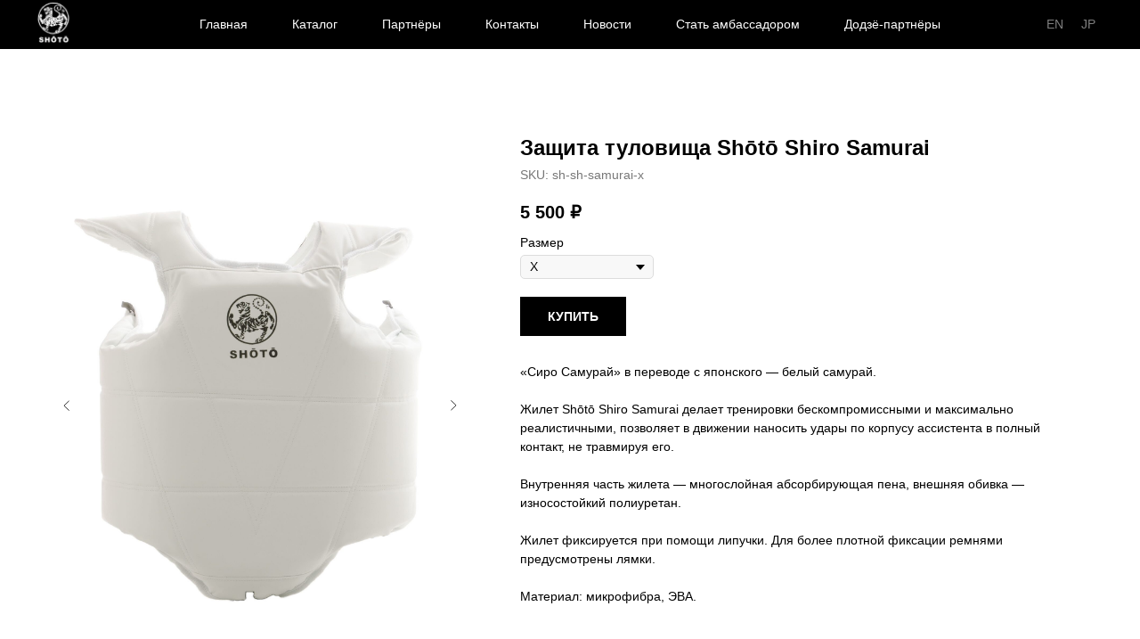

--- FILE ---
content_type: text/html; charset=UTF-8
request_url: https://karate-gi.ru/sh-sh-samurai
body_size: 17690
content:
<!DOCTYPE html> <html> <head> <meta charset="utf-8" /> <meta http-equiv="Content-Type" content="text/html; charset=utf-8" /> <meta name="viewport" content="width=device-width, initial-scale=1.0" /> <meta name="google-site-verification" content="vJc5hbKlY7m8ZAXoqJdPTERLUfDV6CyzQrzClt6JAXw" /> <meta name="yandex-verification" content="9a56d8180d513b68" /> <!--metatextblock--> <title>Защита туловища Shōtō Shiro Samurai</title> <meta name="description" content="Купить Защиту туловища Shoto Shiro Samurai в экипировочном центре Shōtō с доставкой по России и Москве" /> <meta name="keywords" content="Защита туловища Shōtō Shiro Samurai купить в Москве и России с доставкой" /> <meta property="og:url" content="https://karate-gi.ru/sh-sh-samurai" /> <meta property="og:title" content="Защита туловища Shōtō Shiro Samurai" /> <meta property="og:description" content="Купить Защиту туловища Shoto Shiro Samurai в экипировочном центре Shōtō с доставкой по России и Москве" /> <meta property="og:type" content="website" /> <meta property="og:image" content="https://thb.tildacdn.com/tild6337-6334-4138-b233-613061393636/-/resize/504x/8J5A1792.jpg" /> <link rel="canonical" href="https://karate-gi.ru/sh-sh-samurai"> <!--/metatextblock--> <meta name="format-detection" content="telephone=no" /> <meta http-equiv="x-dns-prefetch-control" content="on"> <link rel="dns-prefetch" href="https://ws.tildacdn.com"> <link rel="dns-prefetch" href="https://static.tildacdn.com"> <link rel="shortcut icon" href="https://static.tildacdn.com/tild3634-6431-4330-a261-313664383835/favicon_1.ico" type="image/x-icon" /> <link rel="apple-touch-icon" href="https://static.tildacdn.com/tild6365-3566-4830-a539-626438653434/Group_1_1.png"> <link rel="apple-touch-icon" sizes="76x76" href="https://static.tildacdn.com/tild6365-3566-4830-a539-626438653434/Group_1_1.png"> <link rel="apple-touch-icon" sizes="152x152" href="https://static.tildacdn.com/tild6365-3566-4830-a539-626438653434/Group_1_1.png"> <link rel="apple-touch-startup-image" href="https://static.tildacdn.com/tild6365-3566-4830-a539-626438653434/Group_1_1.png"> <meta name="msapplication-TileColor" content="#000000"> <meta name="msapplication-TileImage" content="https://static.tildacdn.com/tild6263-6562-4538-b333-396333346239/Group_1_2.png"> <!-- Assets --> <script src="https://neo.tildacdn.com/js/tilda-fallback-1.0.min.js" async charset="utf-8"></script> <link rel="stylesheet" href="https://static.tildacdn.com/css/tilda-grid-3.0.min.css" type="text/css" media="all" onerror="this.loaderr='y';"/> <link rel="stylesheet" href="https://static.tildacdn.com/ws/project7295321/tilda-blocks-page39502983.min.css?t=1760600525" type="text/css" media="all" onerror="this.loaderr='y';" /> <link rel="stylesheet" href="https://static.tildacdn.com/css/tilda-animation-2.0.min.css" type="text/css" media="all" onerror="this.loaderr='y';" /> <link rel="stylesheet" href="https://static.tildacdn.com/css/tilda-slds-1.4.min.css" type="text/css" media="print" onload="this.media='all';" onerror="this.loaderr='y';" /> <noscript><link rel="stylesheet" href="https://static.tildacdn.com/css/tilda-slds-1.4.min.css" type="text/css" media="all" /></noscript> <link rel="stylesheet" href="https://static.tildacdn.com/css/tilda-catalog-1.1.min.css" type="text/css" media="print" onload="this.media='all';" onerror="this.loaderr='y';" /> <noscript><link rel="stylesheet" href="https://static.tildacdn.com/css/tilda-catalog-1.1.min.css" type="text/css" media="all" /></noscript> <link rel="stylesheet" href="https://static.tildacdn.com/css/tilda-forms-1.0.min.css" type="text/css" media="all" onerror="this.loaderr='y';" /> <link rel="stylesheet" href="https://static.tildacdn.com/css/tilda-popup-1.1.min.css" type="text/css" media="print" onload="this.media='all';" onerror="this.loaderr='y';" /> <noscript><link rel="stylesheet" href="https://static.tildacdn.com/css/tilda-popup-1.1.min.css" type="text/css" media="all" /></noscript> <link rel="stylesheet" href="https://static.tildacdn.com/css/tilda-cart-1.0.min.css" type="text/css" media="all" onerror="this.loaderr='y';" /> <link rel="stylesheet" href="https://static.tildacdn.com/css/tilda-zoom-2.0.min.css" type="text/css" media="print" onload="this.media='all';" onerror="this.loaderr='y';" /> <noscript><link rel="stylesheet" href="https://static.tildacdn.com/css/tilda-zoom-2.0.min.css" type="text/css" media="all" /></noscript> <script nomodule src="https://static.tildacdn.com/js/tilda-polyfill-1.0.min.js" charset="utf-8"></script> <script type="text/javascript">function t_onReady(func) {if(document.readyState!='loading') {func();} else {document.addEventListener('DOMContentLoaded',func);}}
function t_onFuncLoad(funcName,okFunc,time) {if(typeof window[funcName]==='function') {okFunc();} else {setTimeout(function() {t_onFuncLoad(funcName,okFunc,time);},(time||100));}}function t_throttle(fn,threshhold,scope) {return function() {fn.apply(scope||this,arguments);};}function t396_initialScale(t){var e=document.getElementById("rec"+t);if(e){var i=e.querySelector(".t396__artboard");if(i){window.tn_scale_initial_window_width||(window.tn_scale_initial_window_width=document.documentElement.clientWidth);var a=window.tn_scale_initial_window_width,r=[],n,l=i.getAttribute("data-artboard-screens");if(l){l=l.split(",");for(var o=0;o<l.length;o++)r[o]=parseInt(l[o],10)}else r=[320,480,640,960,1200];for(var o=0;o<r.length;o++){var d=r[o];a>=d&&(n=d)}var _="edit"===window.allrecords.getAttribute("data-tilda-mode"),c="center"===t396_getFieldValue(i,"valign",n,r),s="grid"===t396_getFieldValue(i,"upscale",n,r),w=t396_getFieldValue(i,"height_vh",n,r),g=t396_getFieldValue(i,"height",n,r),u=!!window.opr&&!!window.opr.addons||!!window.opera||-1!==navigator.userAgent.indexOf(" OPR/");if(!_&&c&&!s&&!w&&g&&!u){var h=parseFloat((a/n).toFixed(3)),f=[i,i.querySelector(".t396__carrier"),i.querySelector(".t396__filter")],v=Math.floor(parseInt(g,10)*h)+"px",p;i.style.setProperty("--initial-scale-height",v);for(var o=0;o<f.length;o++)f[o].style.setProperty("height","var(--initial-scale-height)");t396_scaleInitial__getElementsToScale(i).forEach((function(t){t.style.zoom=h}))}}}}function t396_scaleInitial__getElementsToScale(t){return t?Array.prototype.slice.call(t.children).filter((function(t){return t&&(t.classList.contains("t396__elem")||t.classList.contains("t396__group"))})):[]}function t396_getFieldValue(t,e,i,a){var r,n=a[a.length-1];if(!(r=i===n?t.getAttribute("data-artboard-"+e):t.getAttribute("data-artboard-"+e+"-res-"+i)))for(var l=0;l<a.length;l++){var o=a[l];if(!(o<=i)&&(r=o===n?t.getAttribute("data-artboard-"+e):t.getAttribute("data-artboard-"+e+"-res-"+o)))break}return r}window.TN_SCALE_INITIAL_VER="1.0",window.tn_scale_initial_window_width=null;if(navigator.userAgent.indexOf('Android')!==-1) {var l=document.createElement('link');l.rel='stylesheet';l.href='https://static.tildacdn.com/css/fonts-arial.css';l.media='all';document.getElementsByTagName('head')[0].appendChild(l);}</script> <script src="https://static.tildacdn.com/js/tilda-scripts-3.0.min.js" charset="utf-8" defer onerror="this.loaderr='y';"></script> <script src="https://static.tildacdn.com/ws/project7295321/tilda-blocks-page39502983.min.js?t=1760600525" charset="utf-8" async onerror="this.loaderr='y';"></script> <script src="https://static.tildacdn.com/js/tilda-lazyload-1.0.min.js" charset="utf-8" async onerror="this.loaderr='y';"></script> <script src="https://static.tildacdn.com/js/tilda-animation-2.0.min.js" charset="utf-8" async onerror="this.loaderr='y';"></script> <script src="https://static.tildacdn.com/js/tilda-slds-1.4.min.js" charset="utf-8" async onerror="this.loaderr='y';"></script> <script src="https://static.tildacdn.com/js/hammer.min.js" charset="utf-8" async onerror="this.loaderr='y';"></script> <script src="https://static.tildacdn.com/js/tilda-products-1.0.min.js" charset="utf-8" async onerror="this.loaderr='y';"></script> <script src="https://static.tildacdn.com/js/tilda-catalog-1.1.min.js" charset="utf-8" async onerror="this.loaderr='y';"></script> <script src="https://static.tildacdn.com/js/tilda-zero-1.1.min.js" charset="utf-8" async onerror="this.loaderr='y';"></script> <script src="https://static.tildacdn.com/js/tilda-menu-1.0.min.js" charset="utf-8" async onerror="this.loaderr='y';"></script> <script src="https://static.tildacdn.com/js/tilda-forms-1.0.min.js" charset="utf-8" async onerror="this.loaderr='y';"></script> <script src="https://static.tildacdn.com/js/tilda-cart-1.1.min.js" charset="utf-8" async onerror="this.loaderr='y';"></script> <script src="https://static.tildacdn.com/js/tilda-widget-positions-1.0.min.js" charset="utf-8" async onerror="this.loaderr='y';"></script> <script src="https://static.tildacdn.com/js/tilda-zoom-2.0.min.js" charset="utf-8" async onerror="this.loaderr='y';"></script> <script src="https://static.tildacdn.com/js/tilda-zero-scale-1.0.min.js" charset="utf-8" async onerror="this.loaderr='y';"></script> <script src="https://static.tildacdn.com/js/tilda-skiplink-1.0.min.js" charset="utf-8" async onerror="this.loaderr='y';"></script> <script src="https://static.tildacdn.com/js/tilda-events-1.0.min.js" charset="utf-8" async onerror="this.loaderr='y';"></script> <script type="text/javascript">window.dataLayer=window.dataLayer||[];</script> <script type="text/javascript">(function() {if((/bot|google|yandex|baidu|bing|msn|duckduckbot|teoma|slurp|crawler|spider|robot|crawling|facebook/i.test(navigator.userAgent))===false&&typeof(sessionStorage)!='undefined'&&sessionStorage.getItem('visited')!=='y'&&document.visibilityState){var style=document.createElement('style');style.type='text/css';style.innerHTML='@media screen and (min-width: 980px) {.t-records {opacity: 0;}.t-records_animated {-webkit-transition: opacity ease-in-out .2s;-moz-transition: opacity ease-in-out .2s;-o-transition: opacity ease-in-out .2s;transition: opacity ease-in-out .2s;}.t-records.t-records_visible {opacity: 1;}}';document.getElementsByTagName('head')[0].appendChild(style);function t_setvisRecs(){var alr=document.querySelectorAll('.t-records');Array.prototype.forEach.call(alr,function(el) {el.classList.add("t-records_animated");});setTimeout(function() {Array.prototype.forEach.call(alr,function(el) {el.classList.add("t-records_visible");});sessionStorage.setItem("visited","y");},400);}
document.addEventListener('DOMContentLoaded',t_setvisRecs);}})();</script></head> <body class="t-body" style="margin:0;"> <!--allrecords--> <div id="allrecords" class="t-records" data-hook="blocks-collection-content-node" data-tilda-project-id="7295321" data-tilda-page-id="39502983" data-tilda-page-alias="sh-sh-samurai" data-tilda-formskey="acfdfb4bf780415fbf894b0467295321" data-tilda-lazy="yes" data-tilda-root-zone="com" data-tilda-ts="y" data-tilda-project-country="RU"> <!--header--> <header id="t-header" class="t-records" data-hook="blocks-collection-content-node" data-tilda-project-id="7295321" data-tilda-page-id="36703943" data-tilda-formskey="acfdfb4bf780415fbf894b0467295321" data-tilda-lazy="yes" data-tilda-root-zone="com" data-tilda-ts="y" data-tilda-project-country="RU"> <div id="rec592842080" class="r t-rec t-rec_pb_0" style="padding-bottom:0px;background-color:#000000; " data-animationappear="off" data-record-type="257" data-bg-color="#000000"> <!-- T228 --> <div id="nav592842080marker"></div> <div class="tmenu-mobile tmenu-mobile_positionfixed"> <div class="tmenu-mobile__container"> <div class="tmenu-mobile__burgerlogo"> <a href="/"> <img
src="https://static.tildacdn.com/tild6433-3037-4837-b336-666531666238/06b92864-1b57-4fc3-a.png"
class="tmenu-mobile__imglogo"
imgfield="img"
style="max-width: 40px; width: 40px;"
alt=""> </a> </div> <button type="button"
class="t-menuburger t-menuburger_first "
aria-label="Навигационное меню"
aria-expanded="false"> <span style="background-color:#ffffff;"></span> <span style="background-color:#ffffff;"></span> <span style="background-color:#ffffff;"></span> <span style="background-color:#ffffff;"></span> </button> <script>function t_menuburger_init(recid) {var rec=document.querySelector('#rec' + recid);if(!rec) return;var burger=rec.querySelector('.t-menuburger');if(!burger) return;var isSecondStyle=burger.classList.contains('t-menuburger_second');if(isSecondStyle&&!window.isMobile&&!('ontouchend' in document)) {burger.addEventListener('mouseenter',function() {if(burger.classList.contains('t-menuburger-opened')) return;burger.classList.remove('t-menuburger-unhovered');burger.classList.add('t-menuburger-hovered');});burger.addEventListener('mouseleave',function() {if(burger.classList.contains('t-menuburger-opened')) return;burger.classList.remove('t-menuburger-hovered');burger.classList.add('t-menuburger-unhovered');setTimeout(function() {burger.classList.remove('t-menuburger-unhovered');},300);});}
burger.addEventListener('click',function() {if(!burger.closest('.tmenu-mobile')&&!burger.closest('.t450__burger_container')&&!burger.closest('.t466__container')&&!burger.closest('.t204__burger')&&!burger.closest('.t199__js__menu-toggler')) {burger.classList.toggle('t-menuburger-opened');burger.classList.remove('t-menuburger-unhovered');}});var menu=rec.querySelector('[data-menu="yes"]');if(!menu) return;var menuLinks=menu.querySelectorAll('.t-menu__link-item');var submenuClassList=['t978__menu-link_hook','t978__tm-link','t966__tm-link','t794__tm-link','t-menusub__target-link'];Array.prototype.forEach.call(menuLinks,function(link) {link.addEventListener('click',function() {var isSubmenuHook=submenuClassList.some(function(submenuClass) {return link.classList.contains(submenuClass);});if(isSubmenuHook) return;burger.classList.remove('t-menuburger-opened');});});menu.addEventListener('clickedAnchorInTooltipMenu',function() {burger.classList.remove('t-menuburger-opened');});}
t_onReady(function() {t_onFuncLoad('t_menuburger_init',function(){t_menuburger_init('592842080');});});</script> <style>.t-menuburger{position:relative;flex-shrink:0;width:28px;height:20px;padding:0;border:none;background-color:transparent;outline:none;-webkit-transform:rotate(0deg);transform:rotate(0deg);transition:transform .5s ease-in-out;cursor:pointer;z-index:999;}.t-menuburger span{display:block;position:absolute;width:100%;opacity:1;left:0;-webkit-transform:rotate(0deg);transform:rotate(0deg);transition:.25s ease-in-out;height:3px;background-color:#000;}.t-menuburger span:nth-child(1){top:0px;}.t-menuburger span:nth-child(2),.t-menuburger span:nth-child(3){top:8px;}.t-menuburger span:nth-child(4){top:16px;}.t-menuburger__big{width:42px;height:32px;}.t-menuburger__big span{height:5px;}.t-menuburger__big span:nth-child(2),.t-menuburger__big span:nth-child(3){top:13px;}.t-menuburger__big span:nth-child(4){top:26px;}.t-menuburger__small{width:22px;height:14px;}.t-menuburger__small span{height:2px;}.t-menuburger__small span:nth-child(2),.t-menuburger__small span:nth-child(3){top:6px;}.t-menuburger__small span:nth-child(4){top:12px;}.t-menuburger-opened span:nth-child(1){top:8px;width:0%;left:50%;}.t-menuburger-opened span:nth-child(2){-webkit-transform:rotate(45deg);transform:rotate(45deg);}.t-menuburger-opened span:nth-child(3){-webkit-transform:rotate(-45deg);transform:rotate(-45deg);}.t-menuburger-opened span:nth-child(4){top:8px;width:0%;left:50%;}.t-menuburger-opened.t-menuburger__big span:nth-child(1){top:6px;}.t-menuburger-opened.t-menuburger__big span:nth-child(4){top:18px;}.t-menuburger-opened.t-menuburger__small span:nth-child(1),.t-menuburger-opened.t-menuburger__small span:nth-child(4){top:6px;}@media (hover),(min-width:0\0){.t-menuburger_first:hover span:nth-child(1){transform:translateY(1px);}.t-menuburger_first:hover span:nth-child(4){transform:translateY(-1px);}.t-menuburger_first.t-menuburger__big:hover span:nth-child(1){transform:translateY(3px);}.t-menuburger_first.t-menuburger__big:hover span:nth-child(4){transform:translateY(-3px);}}.t-menuburger_second span:nth-child(2),.t-menuburger_second span:nth-child(3){width:80%;left:20%;right:0;}@media (hover),(min-width:0\0){.t-menuburger_second.t-menuburger-hovered span:nth-child(2),.t-menuburger_second.t-menuburger-hovered span:nth-child(3){animation:t-menuburger-anim 0.3s ease-out normal forwards;}.t-menuburger_second.t-menuburger-unhovered span:nth-child(2),.t-menuburger_second.t-menuburger-unhovered span:nth-child(3){animation:t-menuburger-anim2 0.3s ease-out normal forwards;}}.t-menuburger_second.t-menuburger-opened span:nth-child(2),.t-menuburger_second.t-menuburger-opened span:nth-child(3){left:0;right:0;width:100%!important;}.t-menuburger_third span:nth-child(4){width:70%;left:unset;right:0;}@media (hover),(min-width:0\0){.t-menuburger_third:not(.t-menuburger-opened):hover span:nth-child(4){width:100%;}}.t-menuburger_third.t-menuburger-opened span:nth-child(4){width:0!important;right:50%;}.t-menuburger_fourth{height:12px;}.t-menuburger_fourth.t-menuburger__small{height:8px;}.t-menuburger_fourth.t-menuburger__big{height:18px;}.t-menuburger_fourth span:nth-child(2),.t-menuburger_fourth span:nth-child(3){top:4px;opacity:0;}.t-menuburger_fourth span:nth-child(4){top:8px;}.t-menuburger_fourth.t-menuburger__small span:nth-child(2),.t-menuburger_fourth.t-menuburger__small span:nth-child(3){top:3px;}.t-menuburger_fourth.t-menuburger__small span:nth-child(4){top:6px;}.t-menuburger_fourth.t-menuburger__small span:nth-child(2),.t-menuburger_fourth.t-menuburger__small span:nth-child(3){top:3px;}.t-menuburger_fourth.t-menuburger__small span:nth-child(4){top:6px;}.t-menuburger_fourth.t-menuburger__big span:nth-child(2),.t-menuburger_fourth.t-menuburger__big span:nth-child(3){top:6px;}.t-menuburger_fourth.t-menuburger__big span:nth-child(4){top:12px;}@media (hover),(min-width:0\0){.t-menuburger_fourth:not(.t-menuburger-opened):hover span:nth-child(1){transform:translateY(1px);}.t-menuburger_fourth:not(.t-menuburger-opened):hover span:nth-child(4){transform:translateY(-1px);}.t-menuburger_fourth.t-menuburger__big:not(.t-menuburger-opened):hover span:nth-child(1){transform:translateY(3px);}.t-menuburger_fourth.t-menuburger__big:not(.t-menuburger-opened):hover span:nth-child(4){transform:translateY(-3px);}}.t-menuburger_fourth.t-menuburger-opened span:nth-child(1),.t-menuburger_fourth.t-menuburger-opened span:nth-child(4){top:4px;}.t-menuburger_fourth.t-menuburger-opened span:nth-child(2),.t-menuburger_fourth.t-menuburger-opened span:nth-child(3){opacity:1;}@keyframes t-menuburger-anim{0%{width:80%;left:20%;right:0;}50%{width:100%;left:0;right:0;}100%{width:80%;left:0;right:20%;}}@keyframes t-menuburger-anim2{0%{width:80%;left:0;}50%{width:100%;right:0;left:0;}100%{width:80%;left:20%;right:0;}}</style> </div> </div> <style>.tmenu-mobile{background-color:#111;display:none;width:100%;top:0;z-index:990;}.tmenu-mobile_positionfixed{position:fixed;}.tmenu-mobile__text{color:#fff;}.tmenu-mobile__container{min-height:64px;padding:20px;position:relative;box-sizing:border-box;display:-webkit-flex;display:-ms-flexbox;display:flex;-webkit-align-items:center;-ms-flex-align:center;align-items:center;-webkit-justify-content:space-between;-ms-flex-pack:justify;justify-content:space-between;}.tmenu-mobile__list{display:block;}.tmenu-mobile__burgerlogo{display:inline-block;font-size:24px;font-weight:400;white-space:nowrap;vertical-align:middle;}.tmenu-mobile__imglogo{height:auto;display:block;max-width:300px!important;box-sizing:border-box;padding:0;margin:0 auto;}@media screen and (max-width:980px){.tmenu-mobile__menucontent_hidden{display:none;height:100%;}.tmenu-mobile{display:block;}}@media screen and (max-width:980px){#rec592842080 .tmenu-mobile{background-color:#000000;}#rec592842080 .tmenu-mobile__menucontent_fixed{position:fixed;top:64px;}#rec592842080 .t-menuburger{-webkit-order:1;-ms-flex-order:1;order:1;}}</style> <style> #rec592842080 .tmenu-mobile__burgerlogo a{color:#ffffff;}</style> <style> #rec592842080 .tmenu-mobile__burgerlogo__title{color:#ffffff;}</style> <div id="nav592842080" class="t228 t228__positionfixed tmenu-mobile__menucontent_hidden tmenu-mobile__menucontent_fixed" style="background-color: rgba(0,0,0,1); height:55px; " data-bgcolor-hex="#000000" data-bgcolor-rgba="rgba(0,0,0,1)" data-navmarker="nav592842080marker" data-appearoffset="" data-bgopacity-two="" data-menushadow="" data-menushadow-css="" data-bgopacity="1" data-menu-items-align="center" data-menu="yes"> <div class="t228__maincontainer " style="height:55px;"> <div class="t228__padding40px"></div> <div class="t228__leftside"> <div class="t228__leftcontainer"> <a href="/" class="t228__imgwrapper"> <img class="t228__imglogo t228__imglogomobile"
src="https://static.tildacdn.com/tild6433-3037-4837-b336-666531666238/06b92864-1b57-4fc3-a.png"
imgfield="img"
style="max-width: 40px; width: 40px; min-width: 40px; height: auto; display: block;"
alt=""> </a> </div> </div> <div class="t228__centerside "> <nav class="t228__centercontainer"> <ul role="list" class="t228__list t-menu__list t228__list_hidden"> <li class="t228__list_item"
style="padding:0 25px 0 0;"> <a class="t-menu__link-item"
href="/" data-menu-submenu-hook="" data-menu-item-number="1">
Главная
</a> </li> <li class="t228__list_item"
style="padding:0 25px;"> <a class="t-menu__link-item"
href="https://karate-gi.ru/catalog" data-menu-submenu-hook="" data-menu-item-number="2">
Каталог
</a> </li> <li class="t228__list_item"
style="padding:0 25px;"> <a class="t-menu__link-item"
href="https://karate-gi.ru/#partners" data-menu-submenu-hook="" data-menu-item-number="3">
Партнёры
</a> </li> <li class="t228__list_item"
style="padding:0 25px;"> <a class="t-menu__link-item"
href="https://karate-gi.ru/contacts" data-menu-submenu-hook="" data-menu-item-number="4">
Контакты
</a> </li> <li class="t228__list_item"
style="padding:0 25px;"> <a class="t-menu__link-item"
href="https://karate-gi.ru/novosti" data-menu-submenu-hook="" data-menu-item-number="5">
Новости
</a> </li> <li class="t228__list_item"
style="padding:0 25px;"> <a class="t-menu__link-item"
href="https://karate-gi.ru/ambassador" data-menu-submenu-hook="" data-menu-item-number="6">
Стать амбассадором
</a> </li> <li class="t228__list_item"
style="padding:0 0 0 25px;"> <a class="t-menu__link-item"
href="https://karate-gi.ru/dodze-partner" data-menu-submenu-hook="" data-menu-item-number="7">
Додзё-партнёры
</a> </li> </ul> </nav> </div> <div class="t228__rightside"> <div class="t228__rightcontainer"> <div class="t228__right_langs"> <div class="t228__right_buttons_wrap"> <div class="t228__right_langs_lang"> <a style="opacity: 0.5;" href="">EN</a> </div> <div class="t228__right_langs_lang"> <a style="opacity: 0.5;" href="">JP</a> </div> </div> </div> </div> </div> <div class="t228__padding40px"> </div> </div> </div> <style>@media screen and (max-width:980px){#rec592842080 .t228__leftcontainer{display:none;}}</style> <style>@media screen and (max-width:980px){#rec592842080 .t228__leftcontainer{padding:20px;}#rec592842080 .t228__imglogo{padding:20px 0;}#rec592842080 .t228{}}</style> <script>window.addEventListener('load',function() {t_onFuncLoad('t228_setWidth',function() {t228_setWidth('592842080');});});window.addEventListener('resize',t_throttle(function() {t_onFuncLoad('t228_setWidth',function() {t228_setWidth('592842080');});t_onFuncLoad('t_menu__setBGcolor',function() {t_menu__setBGcolor('592842080','.t228');});}));t_onReady(function() {t_onFuncLoad('t_menu__highlightActiveLinks',function() {t_menu__highlightActiveLinks('.t228__list_item a');});t_onFuncLoad('t_menu__findAnchorLinks',function() {t_menu__findAnchorLinks('592842080','.t228__list_item a');});t_onFuncLoad('t228__init',function() {t228__init('592842080');});t_onFuncLoad('t_menu__setBGcolor',function() {t_menu__setBGcolor('592842080','.t228');});t_onFuncLoad('t_menu__interactFromKeyboard',function() {t_menu__interactFromKeyboard('592842080');});t_onFuncLoad('t228_setWidth',function() {t228_setWidth('592842080');});t_onFuncLoad('t_menu__createMobileMenu',function() {t_menu__createMobileMenu('592842080','.t228');});});</script> <style>#rec592842080 .t-menu__link-item{-webkit-transition:color 0.3s ease-in-out,opacity 0.3s ease-in-out;transition:color 0.3s ease-in-out,opacity 0.3s ease-in-out;}#rec592842080 .t-menu__link-item.t-active:not(.t978__menu-link){color:#b0b0b0 !important;}#rec592842080 .t-menu__link-item:not(.t-active):not(.tooltipstered):hover{color:#ff0000 !important;}#rec592842080 .t-menu__link-item:not(.t-active):not(.tooltipstered):focus-visible{color:#ff0000 !important;}@supports (overflow:-webkit-marquee) and (justify-content:inherit){#rec592842080 .t-menu__link-item,#rec592842080 .t-menu__link-item.t-active{opacity:1 !important;}}</style> <style> #rec592842080 .t228__leftcontainer a{color:#ffffff;}#rec592842080 a.t-menu__link-item{font-size:14px;color:#ffffff;font-weight:500;font-family:'Arial';}#rec592842080 .t228__right_langs_lang a{font-size:14px;color:#ffffff;font-weight:500;font-family:'Arial';}</style> <style> #rec592842080 .t228__logo{color:#ffffff;}</style> </div> <div id="rec594091368" class="r t-rec" style=" " data-animationappear="off" data-record-type="706"> <!--tcart--> <!-- @classes: t-text t-text_xs t-name t-name_xs t-name_md t-btn t-btn_sm --> <script>t_onReady(function() {setTimeout(function() {t_onFuncLoad('tcart__init',function() {tcart__init('594091368',{cssClassName:''});});},50);var userAgent=navigator.userAgent.toLowerCase();var body=document.body;if(!body) return;if(userAgent.indexOf('instagram')!==-1&&userAgent.indexOf('iphone')!==-1) {body.style.position='relative';}
var rec=document.querySelector('#rec594091368');if(!rec) return;var cartWindow=rec.querySelector('.t706__cartwin,.t706__cartpage');var allRecords=document.querySelector('.t-records');var currentMode=allRecords.getAttribute('data-tilda-mode');if(cartWindow&&currentMode!=='edit'&&currentMode!=='preview') {cartWindow.addEventListener('scroll',t_throttle(function() {if(window.lazy==='y'||document.querySelector('#allrecords').getAttribute('data-tilda-lazy')==='yes') {t_onFuncLoad('t_lazyload_update',function() {t_lazyload_update();});}},500));}});</script> <div class="t706" data-cart-countdown="yes" data-project-currency="₽" data-project-currency-side="r" data-project-currency-sep="," data-project-currency-code="RUB" data-cart-minorder="100" data-cart-mincntorder="1"> <div class="t706__carticon" style=""> <div class="t706__carticon-text t-name t-name_xs"></div> <div class="t706__carticon-wrapper"> <div class="t706__carticon-imgwrap"> <svg role="img" class="t706__carticon-img" xmlns="http://www.w3.org/2000/svg" viewBox="0 0 64 64"> <path fill="none" stroke-width="2" stroke-miterlimit="10" d="M44 18h10v45H10V18h10z"/> <path fill="none" stroke-width="2" stroke-miterlimit="10" d="M22 24V11c0-5.523 4.477-10 10-10s10 4.477 10 10v13"/> </svg> </div> <div class="t706__carticon-counter js-carticon-counter"></div> </div> </div> <div class="t706__cartwin" style="display: none;"> <div class="t706__close t706__cartwin-close"> <button type="button" class="t706__close-button t706__cartwin-close-wrapper" aria-label="Закрыть корзину"> <svg role="presentation" class="t706__close-icon t706__cartwin-close-icon" width="23px" height="23px" viewBox="0 0 23 23" version="1.1" xmlns="http://www.w3.org/2000/svg" xmlns:xlink="http://www.w3.org/1999/xlink"> <g stroke="none" stroke-width="1" fill="#fff" fill-rule="evenodd"> <rect transform="translate(11.313708, 11.313708) rotate(-45.000000) translate(-11.313708, -11.313708) " x="10.3137085" y="-3.6862915" width="2" height="30"></rect> <rect transform="translate(11.313708, 11.313708) rotate(-315.000000) translate(-11.313708, -11.313708) " x="10.3137085" y="-3.6862915" width="2" height="30"></rect> </g> </svg> </button> </div> <div class="t706__cartwin-content"> <div class="t706__cartwin-top"> <div class="t706__cartwin-heading t-name t-name_xl">Ваш заказ</div> </div> <div class="t706__cartwin-products"></div> <div class="t706__cartwin-bottom"> <div class="t706__cartwin-prodamount-wrap t-descr t-descr_sm"> <span class="t706__cartwin-prodamount-label"></span> <span class="t706__cartwin-prodamount"></span> </div> </div> <div class="t706__form-upper-text t-descr t-descr_xs"><div style="font-size: 22px;" data-customstyle="yes"><p style="text-align: left;">Экипировочный центр Shōtō обрабатывает заказы в течение 3 рабочих дней. После обработки заказа менеджер свяжется с вами посредством WhatsApp или Telegram.</p><p style="text-align: left;">Если с вами не связались в течение указанного времени, пожалуйста, продублируйте заказ или напишите на номер <a href="tel:79911387887">+79911387887</a> (WhatsApp или Telegram).</p></div></div> <div class="t706__orderform "> <form
id="form594091368" name='form594091368' role="form" action='' method='POST' data-formactiontype="2" data-inputbox=".t-input-group" 
class="t-form js-form-proccess t-form_inputs-total_5 " data-formsended-callback="t706_onSuccessCallback"> <input type="hidden" name="formservices[]" value="4acbb981c4c206b5334a20d248c6dd69" class="js-formaction-services"> <input type="hidden" name="formservices[]" value="1dd56ed73eccc602de00e9410f280077" class="js-formaction-services"> <input type="hidden" name="formservices[]" value="70b33203c7808d91bd3e8563b5b2c82a" class="js-formaction-services"> <input type="hidden" name="formservices[]" value="6a5f2d15b3e97efbf8f7b6b6fe09862c" class="js-formaction-services"> <input type="hidden" name="tildaspec-formname" tabindex="-1" value="Cart"> <!-- @classes t-title t-text t-btn --> <div class="js-successbox t-form__successbox t-text t-text_md"
aria-live="polite"
style="display:none;" data-success-message="Экипировочный центр Shōtō обрабатывает заказы в течение 3 рабочих дней. После обработки заказа менеджер свяжется с вами посредством WhatsApp или Telegram.&lt;br /&gt;Если с вами не связались в течение указанного времени, пожалуйста, продублируйте заказ или напишите на номер +79911387887 (WhatsApp или Telegram)."></div> <div
class="t-form__inputsbox
t-form__inputsbox_inrow "> <div
class=" t-input-group t-input-group_nm " data-input-lid="1496239431201" data-field-type="nm" data-field-name="Name"> <label
for='input_1496239431201'
class="t-input-title t-descr t-descr_md"
id="field-title_1496239431201" data-redactor-toolbar="no"
field="li_title__1496239431201"
style="color:;">ФИО</label> <div class="t-input-block "> <input
type="text"
autocomplete="name"
name="Name"
id="input_1496239431201"
class="t-input js-tilda-rule"
value="" data-tilda-req="1" aria-required="true" data-tilda-rule="name"
aria-describedby="error_1496239431201"
style="color:#000000;border:1px solid #000000;"> </div> <div class="t-input-error" aria-live="polite" id="error_1496239431201"></div> </div> <div
class=" t-input-group t-input-group_em " data-input-lid="1496239459190" data-field-type="em" data-field-name="Email"> <label
for='input_1496239459190'
class="t-input-title t-descr t-descr_md"
id="field-title_1496239459190" data-redactor-toolbar="no"
field="li_title__1496239459190"
style="color:;">Email</label> <div class="t-input-block "> <input
type="email"
autocomplete="email"
name="Email"
id="input_1496239459190"
class="t-input js-tilda-rule"
value="" data-tilda-req="1" aria-required="true" data-tilda-rule="email"
aria-describedby="error_1496239459190"
style="color:#000000;border:1px solid #000000;"> </div> <div class="t-input-error" aria-live="polite" id="error_1496239459190"></div> </div> <div
class=" t-input-group t-input-group_ph " data-input-lid="1496239478607" data-field-type="ph" data-field-name="Phone"> <label
for='input_1496239478607'
class="t-input-title t-descr t-descr_md"
id="field-title_1496239478607" data-redactor-toolbar="no"
field="li_title__1496239478607"
style="color:;">Номер телефона</label> <div class="t-input-block "> <input
type="tel"
autocomplete="tel"
name="Phone"
id="input_1496239478607"
class="t-input js-tilda-rule"
value="" data-tilda-req="1" aria-required="true" data-tilda-rule="phone"
pattern="[0-9]*"
aria-describedby="error_1496239478607"
style="color:#000000;border:1px solid #000000;"> </div> <div class="t-input-error" aria-live="polite" id="error_1496239478607"></div> </div> <div
class=" t-input-group t-input-group_ta " data-input-lid="1692538166707" data-field-type="ta" data-field-name="Адрес доставки"> <label
for='input_1692538166707'
class="t-input-title t-descr t-descr_md"
id="field-title_1692538166707" data-redactor-toolbar="no"
field="li_title__1692538166707"
style="color:;">Адрес доставки</label> <div class="t-input-block "> <textarea
name="Адрес доставки"
id="input_1692538166707"
class="t-input js-tilda-rule" data-tilda-req="1" aria-required="true" aria-describedby="error_1692538166707"
style="color:#000000;border:1px solid #000000;height:102px;"
rows="3"></textarea> </div> <div class="t-input-error" aria-live="polite" id="error_1692538166707"></div> </div> <div
class=" t-input-group t-input-group_in " data-input-lid="1756121942065" data-field-type="in" data-field-name="Промокод "> <label
for='input_1756121942065'
class="t-input-title t-descr t-descr_md"
id="field-title_1756121942065" data-redactor-toolbar="no"
field="li_title__1756121942065"
style="color:;">Промокод </label> <div class="t-input-block "> <input
type="text"
name="Промокод "
id="input_1756121942065"
class="t-input js-tilda-rule"
value=""
aria-describedby="error_1756121942065"
style="color:#000000;border:1px solid #000000;"> </div> <div class="t-input-error" aria-live="polite" id="error_1756121942065"></div> </div> <div class="t-form__errorbox-middle"> <!--noindex--> <div
class="js-errorbox-all t-form__errorbox-wrapper"
style="display:none;" data-nosnippet
tabindex="-1"
aria-label="Ошибки при заполнении формы"> <ul
role="list"
class="t-form__errorbox-text t-text t-text_md"> <li class="t-form__errorbox-item js-rule-error js-rule-error-all"></li> <li class="t-form__errorbox-item js-rule-error js-rule-error-req"></li> <li class="t-form__errorbox-item js-rule-error js-rule-error-email"></li> <li class="t-form__errorbox-item js-rule-error js-rule-error-name"></li> <li class="t-form__errorbox-item js-rule-error js-rule-error-phone"></li> <li class="t-form__errorbox-item js-rule-error js-rule-error-minlength"></li> <li class="t-form__errorbox-item js-rule-error js-rule-error-string"></li> </ul> </div> <!--/noindex--> </div> <div class="t-form__submit"> <button
class="t-submit t-btnflex t-btnflex_type_submit t-btnflex_md"
type="submit"> <span class="t-btnflex__text">Оформить</span> <style>#rec594091368 .t-btnflex.t-btnflex_type_submit {color:#ffffff;background-color:#000000;border-style:none !important;box-shadow:none !important;transition-duration:0.2s;transition-property:background-color,color,border-color,box-shadow,opacity,transform;transition-timing-function:ease-in-out;}</style> </button> </div> </div> <div class="t-form__errorbox-bottom"> <!--noindex--> <div
class="js-errorbox-all t-form__errorbox-wrapper"
style="display:none;" data-nosnippet
tabindex="-1"
aria-label="Ошибки при заполнении формы"> <ul
role="list"
class="t-form__errorbox-text t-text t-text_md"> <li class="t-form__errorbox-item js-rule-error js-rule-error-all"></li> <li class="t-form__errorbox-item js-rule-error js-rule-error-req"></li> <li class="t-form__errorbox-item js-rule-error js-rule-error-email"></li> <li class="t-form__errorbox-item js-rule-error js-rule-error-name"></li> <li class="t-form__errorbox-item js-rule-error js-rule-error-phone"></li> <li class="t-form__errorbox-item js-rule-error js-rule-error-minlength"></li> <li class="t-form__errorbox-item js-rule-error js-rule-error-string"></li> </ul> </div> <!--/noindex--> </div> </form> <style>#rec594091368 input::-webkit-input-placeholder {color:#000000;opacity:0.5;}#rec594091368 input::-moz-placeholder{color:#000000;opacity:0.5;}#rec594091368 input:-moz-placeholder {color:#000000;opacity:0.5;}#rec594091368 input:-ms-input-placeholder{color:#000000;opacity:0.5;}#rec594091368 textarea::-webkit-input-placeholder {color:#000000;opacity:0.5;}#rec594091368 textarea::-moz-placeholder{color:#000000;opacity:0.5;}#rec594091368 textarea:-moz-placeholder {color:#000000;opacity:0.5;}#rec594091368 textarea:-ms-input-placeholder{color:#000000;opacity:0.5;}</style> </div> </div> </div> <div class="t706__cartdata"> </div> </div> <style>@media screen and (max-width:960px){.t706__carticon{}}</style> <!--/tcart--> </div> </header> <!--/header--> <div id="rec638862944" class="r t-rec t-rec_pt_120 t-rec_pb_0" style="padding-top:120px;padding-bottom:0px; " data-animationappear="off" data-record-type="762"> <!-- t762 --> <div class="t762"> <div class="t762__container t762__container_indent js-product js-product-single js-store-product js-store-product_single" data-product-gen-uid="816334306071"> <div class="t762__col" style="vertical-align:top;width:42%;"> <!-- gallery --> <div class="t-slds" style="visibility: hidden;"> <div class="t-slds__main"> <div class="t-slds__container"> <div class="t-slds__items-wrapper t-slds_animated-none " data-slider-transition="300" data-slider-with-cycle="true" data-slider-correct-height="true" data-auto-correct-mobile-width="false"> <div class="t-slds__item t-slds__item_active" data-slide-index="1"> <div class="t-slds__wrapper" itemscope itemtype="http://schema.org/ImageObject"> <meta itemprop="image" content="https://static.tildacdn.com/tild6337-6334-4138-b233-613061393636/8J5A1792.jpg"> <div class="t-slds__imgwrapper" bgimgfield="gi_img__0"> <div class="t-slds__bgimg t-bgimg js-product-img" data-original="https://static.tildacdn.com/tild6337-6334-4138-b233-613061393636/8J5A1792.jpg" style="padding-bottom:133%; background-image: url('https://thb.tildacdn.com/tild6337-6334-4138-b233-613061393636/-/resizeb/20x/8J5A1792.jpg');"></div> </div> </div> </div> <div class="t-slds__item " data-slide-index="2"> <div class="t-slds__wrapper" itemscope itemtype="http://schema.org/ImageObject"> <meta itemprop="image" content="https://static.tildacdn.com/tild6666-6339-4265-b332-333930303636/8J5A1731.jpg"> <div class="t-slds__imgwrapper" bgimgfield="gi_img__1"> <div class="t-slds__bgimg t-bgimg " data-original="https://static.tildacdn.com/tild6666-6339-4265-b332-333930303636/8J5A1731.jpg" style="padding-bottom:133%; background-image: url('https://thb.tildacdn.com/tild6666-6339-4265-b332-333930303636/-/resizeb/20x/8J5A1731.jpg');"></div> </div> </div> </div> <div class="t-slds__item " data-slide-index="3"> <div class="t-slds__wrapper" itemscope itemtype="http://schema.org/ImageObject"> <meta itemprop="image" content="https://static.tildacdn.com/tild3863-3938-4432-b563-366266306531/8J5A1733.jpg"> <div class="t-slds__imgwrapper" bgimgfield="gi_img__2"> <div class="t-slds__bgimg t-bgimg " data-original="https://static.tildacdn.com/tild3863-3938-4432-b563-366266306531/8J5A1733.jpg" style="padding-bottom:133%; background-image: url('https://thb.tildacdn.com/tild3863-3938-4432-b563-366266306531/-/resizeb/20x/8J5A1733.jpg');"></div> </div> </div> </div> <div class="t-slds__item " data-slide-index="4"> <div class="t-slds__wrapper" itemscope itemtype="http://schema.org/ImageObject"> <meta itemprop="image" content="https://static.tildacdn.com/tild3364-3964-4534-a335-633636616361/8J5A1735.jpg"> <div class="t-slds__imgwrapper" bgimgfield="gi_img__3"> <div class="t-slds__bgimg t-bgimg " data-original="https://static.tildacdn.com/tild3364-3964-4534-a335-633636616361/8J5A1735.jpg" style="padding-bottom:133%; background-image: url('https://thb.tildacdn.com/tild3364-3964-4534-a335-633636616361/-/resizeb/20x/8J5A1735.jpg');"></div> </div> </div> </div> <div class="t-slds__item " data-slide-index="5"> <div class="t-slds__wrapper" itemscope itemtype="http://schema.org/ImageObject"> <meta itemprop="image" content="https://static.tildacdn.com/tild3766-6163-4535-b135-646432633531/8J5A1740.jpg"> <div class="t-slds__imgwrapper" bgimgfield="gi_img__4"> <div class="t-slds__bgimg t-bgimg " data-original="https://static.tildacdn.com/tild3766-6163-4535-b135-646432633531/8J5A1740.jpg" style="padding-bottom:133%; background-image: url('https://thb.tildacdn.com/tild3766-6163-4535-b135-646432633531/-/resizeb/20x/8J5A1740.jpg');"></div> </div> </div> </div> <div class="t-slds__item " data-slide-index="6"> <div class="t-slds__wrapper" itemscope itemtype="http://schema.org/ImageObject"> <meta itemprop="image" content="https://static.tildacdn.com/tild3731-6263-4435-b166-663533656339/8J5A1793.jpg"> <div class="t-slds__imgwrapper" bgimgfield="gi_img__5"> <div class="t-slds__bgimg t-bgimg " data-original="https://static.tildacdn.com/tild3731-6263-4435-b166-663533656339/8J5A1793.jpg" style="padding-bottom:133%; background-image: url('https://thb.tildacdn.com/tild3731-6263-4435-b166-663533656339/-/resizeb/20x/8J5A1793.jpg');"></div> </div> </div> </div> <div class="t-slds__item " data-slide-index="7"> <div class="t-slds__wrapper" itemscope itemtype="http://schema.org/ImageObject"> <meta itemprop="image" content="https://static.tildacdn.com/tild6336-3136-4139-b161-636633646136/8J5A1794.jpg"> <div class="t-slds__imgwrapper" bgimgfield="gi_img__6"> <div class="t-slds__bgimg t-bgimg " data-original="https://static.tildacdn.com/tild6336-3136-4139-b161-636633646136/8J5A1794.jpg" style="padding-bottom:133%; background-image: url('https://thb.tildacdn.com/tild6336-3136-4139-b161-636633646136/-/resizeb/20x/8J5A1794.jpg');"></div> </div> </div> </div> </div> <div class="t-slds__arrow_container "> <li class="t-slds__arrow_wrapper t-slds__arrow_wrapper-left" data-slide-direction="left"> <button
type="button"
class="t-slds__arrow t-slds__arrow-left t-slds__arrow-withbg"
aria-controls="carousel_638862944"
aria-disabled="false"
aria-label="Предыдущий слайд"
style="width: 30px; height: 30px;background-color: rgba(255,255,255,1);"> <div class="t-slds__arrow_body t-slds__arrow_body-left" style="width: 7px;"> <svg role="presentation" focusable="false" style="display: block" viewBox="0 0 7.3 13" xmlns="http://www.w3.org/2000/svg" xmlns:xlink="http://www.w3.org/1999/xlink"> <polyline
fill="none"
stroke="#222"
stroke-linejoin="butt"
stroke-linecap="butt"
stroke-width="1"
points="0.5,0.5 6.5,6.5 0.5,12.5"
/> </svg> </div> </button> </li> <li class="t-slds__arrow_wrapper t-slds__arrow_wrapper-right" data-slide-direction="right"> <button
type="button"
class="t-slds__arrow t-slds__arrow-right t-slds__arrow-withbg"
aria-controls="carousel_638862944"
aria-disabled="false"
aria-label="Следующий слайд"
style="width: 30px; height: 30px;background-color: rgba(255,255,255,1);"> <div class="t-slds__arrow_body t-slds__arrow_body-right" style="width: 7px;"> <svg role="presentation" focusable="false" style="display: block" viewBox="0 0 7.3 13" xmlns="http://www.w3.org/2000/svg" xmlns:xlink="http://www.w3.org/1999/xlink"> <polyline
fill="none"
stroke="#222"
stroke-linejoin="butt"
stroke-linecap="butt"
stroke-width="1"
points="0.5,0.5 6.5,6.5 0.5,12.5"
/> </svg> </div> </button> </li> </div> </div> </div> <div class="t-slds__thumbsbullet-wrapper "> <div class="t-slds__thumbsbullet t-slds__bullet t-slds__bullet_active" data-slide-bullet-for="1"> <div class="t-slds__bgimg t-bgimg" data-original="https://static.tildacdn.com/tild6337-6334-4138-b233-613061393636/8J5A1792.jpg" style="padding-bottom: 100%; background-image: url('https://thb.tildacdn.com/tild6337-6334-4138-b233-613061393636/-/resizeb/20x/8J5A1792.jpg');"></div> <div class="t-slds__thumbsbullet-border"></div> </div> <div class="t-slds__thumbsbullet t-slds__bullet " data-slide-bullet-for="2"> <div class="t-slds__bgimg t-bgimg" data-original="https://static.tildacdn.com/tild6666-6339-4265-b332-333930303636/8J5A1731.jpg" style="padding-bottom: 100%; background-image: url('https://thb.tildacdn.com/tild6666-6339-4265-b332-333930303636/-/resizeb/20x/8J5A1731.jpg');"></div> <div class="t-slds__thumbsbullet-border"></div> </div> <div class="t-slds__thumbsbullet t-slds__bullet " data-slide-bullet-for="3"> <div class="t-slds__bgimg t-bgimg" data-original="https://static.tildacdn.com/tild3863-3938-4432-b563-366266306531/8J5A1733.jpg" style="padding-bottom: 100%; background-image: url('https://thb.tildacdn.com/tild3863-3938-4432-b563-366266306531/-/resizeb/20x/8J5A1733.jpg');"></div> <div class="t-slds__thumbsbullet-border"></div> </div> <div class="t-slds__thumbsbullet t-slds__bullet " data-slide-bullet-for="4"> <div class="t-slds__bgimg t-bgimg" data-original="https://static.tildacdn.com/tild3364-3964-4534-a335-633636616361/8J5A1735.jpg" style="padding-bottom: 100%; background-image: url('https://thb.tildacdn.com/tild3364-3964-4534-a335-633636616361/-/resizeb/20x/8J5A1735.jpg');"></div> <div class="t-slds__thumbsbullet-border"></div> </div> <div class="t-slds__thumbsbullet t-slds__bullet " data-slide-bullet-for="5"> <div class="t-slds__bgimg t-bgimg" data-original="https://static.tildacdn.com/tild3766-6163-4535-b135-646432633531/8J5A1740.jpg" style="padding-bottom: 100%; background-image: url('https://thb.tildacdn.com/tild3766-6163-4535-b135-646432633531/-/resizeb/20x/8J5A1740.jpg');"></div> <div class="t-slds__thumbsbullet-border"></div> </div> <div class="t-slds__thumbsbullet t-slds__bullet " data-slide-bullet-for="6"> <div class="t-slds__bgimg t-bgimg" data-original="https://static.tildacdn.com/tild3731-6263-4435-b166-663533656339/8J5A1793.jpg" style="padding-bottom: 100%; background-image: url('https://thb.tildacdn.com/tild3731-6263-4435-b166-663533656339/-/resizeb/20x/8J5A1793.jpg');"></div> <div class="t-slds__thumbsbullet-border"></div> </div> <div class="t-slds__thumbsbullet t-slds__bullet " data-slide-bullet-for="7"> <div class="t-slds__bgimg t-bgimg" data-original="https://static.tildacdn.com/tild6336-3136-4139-b161-636633646136/8J5A1794.jpg" style="padding-bottom: 100%; background-image: url('https://thb.tildacdn.com/tild6336-3136-4139-b161-636633646136/-/resizeb/20x/8J5A1794.jpg');"></div> <div class="t-slds__thumbsbullet-border"></div> </div> </div> </div> <style type="text/css">#rec638862944 .t-slds__bullet_active .t-slds__bullet_body{background-color:#222 !important;}#rec638862944 .t-slds__bullet:hover .t-slds__bullet_body{background-color:#222 !important;}#rec638862944 .t-slds__bullet_body:focus-visible{background-color:#222 !important;}</style> <!--/gallery --> </div> <div class="t762__col t762__col_padding" style="vertical-align:top;width:58%;background-color:#ffffff;"> <div class="t762__info js-store-single-product-info"> <div class="t762__textwrapper"> <div class="t762__title-wrapper"> <h1 class="t762__title t-name t-name_xl js-product-name" field="title">Защита туловища Shōtō Shiro Samurai</h1> <div class="t762__title_small t-descr t-descr_xxs"> <span class="js-store-prod-sku js-product-sku notranslate" translate="no" field="title2"> <p style="text-align: left;">sh-sh-samurai</p> </span> </div> </div> <div class="t762__price-wrapper js-store-price-wrapper"> <div class="t762__price t762__price-item t-name t-name_md js-store-prod-price" style="margin-right:5px;"> <div class="t762__price-value js-product-price notranslate js-store-prod-price-val" translate="off" field="price" data-redactor-toolbar="no">5000</div> <div class="t762__price-currency js-product-price-currency">₽</div> </div> <div class="t762__price_old t762__price-item t-name t-name_md js-store-prod-price-old"> <div class="t762__price-value js-store-prod-price-old-val" data-redactor-toolbar="no" field="price_old"></div> <div class="t762__price-currency js-product-price-currency">₽</div> </div> </div> <div class="js-product-controls-wrapper"> </div> <div class="t762__btn-wrapper t1002__btns-wrapper"> <a
class="t-btn t-btnflex t-btnflex_type_button t-btnflex_sm t762__btn"
href="#order"> <span class="t-btnflex__text js-store-prod-buy-btn-txt">КУПИТЬ</span> <style>#rec638862944 .t-btnflex.t-btnflex_type_button {color:#ffffff;background-color:#000000;border-style:solid !important;border-color:#000000 !important;--border-width:1px;box-shadow:none !important;transition-duration:0.2s;transition-property:background-color,color,border-color,box-shadow,opacity,transform;transition-timing-function:ease-in-out;}@media (hover:hover) {#rec638862944 .t-btnflex.t-btnflex_type_button:not(.t-animate_no-hover):hover {color:#000000 !important;border-color:#000000 !important;background-color:#ffffff !important;}#rec638862944 .t-btnflex.t-btnflex_type_button:not(.t-animate_no-hover):focus-visible {color:#000000 !important;border-color:#000000 !important;background-color:#ffffff !important;}}</style> </a> </div> <div class="t762__descr t-descr t-descr_xxs" field="descr"><p style="text-align: left;">«Сиро Самурай» в переводе с японского — белый самурай.</p><br /><p style="text-align: left;">Жилет Shōtō Shiro Samurai делает тренировки бескомпромиссными и максимально реалистичными, позволяет в движении наносить удары по корпусу ассистента в полный контакт, не травмируя его.</p><br /><p style="text-align: left;">Внутренняя часть жилета — многослойная абсорбирующая пена, внешняя обивка — износостойкий полиуретан.</p><br /><p style="text-align: left;">Жилет фиксируется при помощи липучки. Для более плотной фиксации ремнями предусмотрены лямки.</p><br /><p style="text-align: left;">Материал: микрофибра, ЭВА.</p></div> <div class="t762__descr t-descr t-descr_xxs js-store-prod-text"></div> </div> </div> </div> </div> </div> <script type="text/javascript">t_onReady(function() {t_onFuncLoad('t762_init',function() {t762_init('638862944');});});</script> <style type="text/css">#rec638862944 .t-slds__bullet_active .t-slds__bullet_body{background-color:#222 !important;}#rec638862944 .t-slds__bullet:hover .t-slds__bullet_body{background-color:#222 !important;}</style> <!-- catalog single product setup start --> <script>t_onReady(function() {var typography_optsObj={descrColor:''};var options={storeprod:'816334306071',previewmode:'yes',buyBtnTitle:'КУПИТЬ',typo:typography_optsObj};try {t_onFuncLoad('t_store_oneProduct_init',function() {t_store_oneProduct_init('638862944',options);});} catch(e) {console.log(e);}});</script> </div> <div id="rec592895990" class="r t-rec t-rec_pt_75 t-rec_pb_0" style="padding-top:75px;padding-bottom:0px; " data-animationappear="off" data-record-type="121" data-alias-record-type="396"> <!-- T396 --> <style>#rec592895990 .t396__artboard {height:59px;background-color:#ffffff;}#rec592895990 .t396__filter {height:59px;}#rec592895990 .t396__carrier{height:59px;background-position:center center;background-attachment:scroll;background-size:cover;background-repeat:no-repeat;}@media screen and (max-width:1199px) {#rec592895990 .t396__artboard,#rec592895990 .t396__filter,#rec592895990 .t396__carrier {}#rec592895990 .t396__filter {}#rec592895990 .t396__carrier {background-attachment:scroll;}}@media screen and (max-width:959px) {#rec592895990 .t396__artboard,#rec592895990 .t396__filter,#rec592895990 .t396__carrier {}#rec592895990 .t396__filter {}#rec592895990 .t396__carrier {background-attachment:scroll;}}@media screen and (max-width:639px) {#rec592895990 .t396__artboard,#rec592895990 .t396__filter,#rec592895990 .t396__carrier {}#rec592895990 .t396__filter {}#rec592895990 .t396__carrier {background-attachment:scroll;}}@media screen and (max-width:479px) {#rec592895990 .t396__artboard,#rec592895990 .t396__filter,#rec592895990 .t396__carrier {}#rec592895990 .t396__filter {}#rec592895990 .t396__carrier {background-attachment:scroll;}}#rec592895990 .tn-elem[data-elem-id="1684406146865"]{color:#000000;z-index:1;top:10px;left:calc(50% - 125.5px + 0px);width:251px;height:auto;}#rec592895990 .tn-elem[data-elem-id="1684406146865"] .tn-atom{color:#000000;font-size:30px;font-family:'Arial',Arial,sans-serif;line-height:1.55;font-weight:600;background-position:center center;border-color:transparent ;border-style:solid;}@media screen and (max-width:1199px) {#rec592895990 .tn-elem[data-elem-id="1684406146865"] {left:calc(50% - 125.5px + 1px);height:auto;}}@media screen and (max-width:959px) {}@media screen and (max-width:639px) {}@media screen and (max-width:479px) {#rec592895990 .tn-elem[data-elem-id="1684406146865"] {left:calc(50% - 125.5px + 1px);width:211px;height:auto;}#rec592895990 .tn-elem[data-elem-id="1684406146865"] .tn-atom{font-size:25px;background-size:cover;}}</style> <div class='t396'> <div class="t396__artboard" data-artboard-recid="592895990" data-artboard-screens="320,480,640,960,1200" data-artboard-height="59" data-artboard-valign="center" data-artboard-upscale="grid"> <div class="t396__carrier" data-artboard-recid="592895990"></div> <div class="t396__filter" data-artboard-recid="592895990"></div> <div class='t396__elem tn-elem tn-elem__5928959901684406146865' data-elem-id='1684406146865' data-elem-type='text' data-field-top-value="10" data-field-left-value="0" data-field-width-value="251" data-field-axisy-value="top" data-field-axisx-value="center" data-field-container-value="window" data-field-topunits-value="px" data-field-leftunits-value="px" data-field-heightunits-value="" data-field-widthunits-value="px" data-field-fontsize-value="30" data-field-left-res-320-value="1" data-field-width-res-320-value="211" data-field-fontsize-res-320-value="25" data-field-left-res-960-value="1"> <div class='tn-atom'field='tn_text_1684406146865'>Смотрите также</div> </div> </div> </div> <script>t_onReady(function() {t_onFuncLoad('t396_init',function() {t396_init('592895990');});});</script> <!-- /T396 --> </div> <div id="rec638862946" class="r t-rec t-rec_pt_60 t-rec_pb_135" style="padding-top:60px;padding-bottom:135px; " data-animationappear="off" data-record-type="754"> <!-- t754 --> <!-- @classes: t-text t-text_xxs t-name t-name_xs t-name_md t-name_xl t-descr t-descr_xxs t-btn t-btn_xs t-btn_sm data-zoomable="yes" t-uptitle t-uptitle_xxl t-align_center --> <div class="t754"> <!-- grid container start --> <div class="t-store js-store"> <div class="js-store-parts-select-container t-store__grid-cont t-container"></div> <!-- preloader els --> <div class="js-store-grid-cont-preloader t-store__grid-cont t-store__grid-cont-preloader_hidden t-container t-store__grid-cont_mobile-grid"> <div class="t-store__card-preloader t-col t-col_3"> <div class="t-store__card__img-preloader " style="padding-bottom:110%;"> </div> </div> <div class="t-store__card-preloader t-col t-col_3"> <div class="t-store__card__img-preloader " style="padding-bottom:110%;"> </div> </div> <div class="t-store__card-preloader t-col t-col_3"> <div class="t-store__card__img-preloader " style="padding-bottom:110%;"> </div> </div> <div class="t-store__card-preloader t-col t-col_3"> <div class="t-store__card__img-preloader " style="padding-bottom:110%;"> </div> </div> <div class="t-clear t-store__grid-separator"></div> <div class="t-store__card-preloader t-col t-col_3"> <div class="t-store__card__img-preloader " style="padding-bottom:110%;"> </div> </div> <div class="t-store__card-preloader t-col t-col_3"> <div class="t-store__card__img-preloader " style="padding-bottom:110%;"> </div> </div> <div class="t-store__card-preloader t-col t-col_3"> <div class="t-store__card__img-preloader " style="padding-bottom:110%;"> </div> </div> <div class="t-store__card-preloader t-col t-col_3"> <div class="t-store__card__img-preloader " style="padding-bottom:110%;"> </div> </div> </div> <!-- preloader els end --> <div class="js-store-grid-cont t-store__grid-cont t-container t-store__grid-cont_mobile-grid"></div> </div> <!-- grid container end --></div> <!-- catalog setup start --> <style>#rec638862946 .t-slds__bullet_active .t-slds__bullet_body{background-color:#222 !important;}#rec638862946 .t-slds__bullet:hover .t-slds__bullet_body{background-color:#222 !important;}#rec638862946 .t-store__parts-switch-btn{}</style> <style> #rec638862946 .t-store__card .t-typography__title{font-weight:700;}#rec638862946 .t-store__relevants__title{font-weight:700;}#rec638862946 .t-store__card .t-store__card__price{font-weight:400;}#rec638862946 .t-store__card .t-store__card__price_old{font-weight:400;}</style> <style> #rec638862946 .t-popup .t-typography__title{font-weight:700;}#rec638862946 .t-popup .t-store__prod-popup__price{font-weight:400;}#rec638862946 .t-popup .t-store__prod-popup__price_old{font-weight:400;}</style> <div class="js-store-tpl-slider-arrows" style="display: none;"> <li class="t-slds__arrow_wrapper t-slds__arrow_wrapper-left" data-slide-direction="left"> <button
type="button"
class="t-slds__arrow t-slds__arrow-left t-slds__arrow-withbg"
aria-controls="carousel_638862946"
aria-disabled="false"
aria-label="Предыдущий слайд"
style="width: 30px; height: 30px;background-color: rgba(255,255,255,1);"> <div class="t-slds__arrow_body t-slds__arrow_body-left" style="width: 7px;"> <svg role="presentation" focusable="false" style="display: block" viewBox="0 0 7.3 13" xmlns="http://www.w3.org/2000/svg" xmlns:xlink="http://www.w3.org/1999/xlink"> <polyline
fill="none"
stroke="#000000"
stroke-linejoin="butt"
stroke-linecap="butt"
stroke-width="1"
points="0.5,0.5 6.5,6.5 0.5,12.5"
/> </svg> </div> </button> </li> <li class="t-slds__arrow_wrapper t-slds__arrow_wrapper-right" data-slide-direction="right"> <button
type="button"
class="t-slds__arrow t-slds__arrow-right t-slds__arrow-withbg"
aria-controls="carousel_638862946"
aria-disabled="false"
aria-label="Следующий слайд"
style="width: 30px; height: 30px;background-color: rgba(255,255,255,1);"> <div class="t-slds__arrow_body t-slds__arrow_body-right" style="width: 7px;"> <svg role="presentation" focusable="false" style="display: block" viewBox="0 0 7.3 13" xmlns="http://www.w3.org/2000/svg" xmlns:xlink="http://www.w3.org/1999/xlink"> <polyline
fill="none"
stroke="#000000"
stroke-linejoin="butt"
stroke-linecap="butt"
stroke-width="1"
points="0.5,0.5 6.5,6.5 0.5,12.5"
/> </svg> </div> </button> </li></div> <script>t_onReady(function(){var prodcard_optsObj={blockId:'',hasWrap:'',txtPad:'',bgColor:'',borderRadius:'',shadow:'',shadowSize:'',shadowOpacity:'',shadowHover:'',shadowSizeHover:'',shadowOpacityHover:'',shadowShiftyHover:'',btnTitle1:'',btnLink1:'popup',btnTitle2:'',btnLink2:'popup',showOpts:false,style:'',hasImg:true,hasDescr:true,hasSeparator:true};var price_optsObj={color:'',colorOld:'',position:'',priceRange:''};var popup_optsObj={popupContainer:'',columns:'6',columns2:'6',isVertical:'',align:'',btnTitle:'BUY NOW',closeText:'More products',iconColor:'#000000',containerBgColor:'#ffffff',overlayBgColor:'#ffffff',overlayBgColorRgba:'rgba(255,255,255,1)',popupStat:'',tabsPosition:'',fixedButton:false,mobileGalleryStyle:''};var slider_optsObj={anim_speed:'',videoPlayerIconColor:'',cycle:'',controls:'arrowsthumbs',bgcolor:'#ebebeb'};var slider_dotsOptsObj={size:'',bgcolor:'',bordersize:'',bgcoloractive:''};var slider_slidesOptsObj={zoomable:true,bgsize:'cover',ratio:'0.75'};var typography_optsObj={descrColor:'',titleColor:''};var default_sort={default:null,in_stock:false};var options={recid:'638862946',storepart:'168834292331',previewmode:'yes',prodCard:prodcard_optsObj,popup_opts:popup_optsObj,defaultSort:default_sort,galleryStyle:'',slider_opts:slider_optsObj,slider_dotsOpts:slider_dotsOptsObj,slider_slidesOpts:slider_slidesOptsObj,typo:typography_optsObj,price:price_optsObj,blocksInRow:'4',colClass:'t-col t-col_3',sidebar:false,colWidth:'260',colClassFullWidth:'t-col t-col_12',imageHover:true,imageHeight:'',imageWidth:'',imageRatio:'0.75',imageRatioClass:'',align:'center',vindent:'',isHorizOnMob:false,itemsAnim:'',hasOriginalAspectRatio:true,size:36,markColor:'#ffffff',markBgColor:'#ff4a4a',currencySide:'r',currencyTxt:'₽',currencySeparator:',',currencyDecimal:'',btnSize:'',btn1_style:'color:#ffffff;background-color:#000000;border-radius:5px; -moz-border-radius:5px; -webkit-border-radius:5px;',btn2_style:'color:#000000;border:1px solid #000000;border-radius:5px; -moz-border-radius:5px; -webkit-border-radius:5px;',buttonRadius:'5px',buttonBgColor:'#000000',isFlexCols:'',hideStoreParts:true,verticalAlignButtons:false,hideFilters:true,titleRelevants:'Смотрите также',showRelevants:'603897123291',showPagination:'',tabs:'',relevants_slider:false,relevants_quantity:'4',sliderthumbsside:'',showStoreBtnQuantity:'',verticalAlign:'',rightColumnWidth:'',isTitleClip:false,horizontalScrollHint:'hand'};t_onFuncLoad('t_store_init',function() {t_store_init('638862946',options);});});</script> <template id="button_buy_638862946"> <a
class="t-btn t-btnflex t-btnflex_type_button t-btnflex_sm t-store__prod-popup__btn"
href="#order"> <span class="t-btnflex__text js-store-prod-popup-buy-btn-txt">BUY NOW</span> <style>#rec638862946 .t-btnflex.t-btnflex_type_button {color:#ffffff;background-color:#000000;border-style:none !important;border-radius:5px;box-shadow:none !important;transition-duration:0.2s;transition-property:background-color,color,border-color,box-shadow,opacity,transform;transition-timing-function:ease-in-out;}</style> </a> </template> <template id="button_loadmore_638862946"> <button
class="t-btn t-btnflex t-btnflex_type_button t-btnflex_sm js-store-load-more-btn t-store__load-more-btn"
type="button"> <span class="t-btnflex__text js-store-load-more-btn-text">Load more</span> <style>#rec638862946 .t-btnflex.t-btnflex_type_button {color:#ffffff;background-color:#000000;border-style:none !important;border-radius:5px;box-shadow:none !important;transition-duration:0.2s;transition-property:background-color,color,border-color,box-shadow,opacity,transform;transition-timing-function:ease-in-out;}</style> </button> </template> <!-- catalog setup end --> <style>#rec638862946 .t-menu__link-item{}@supports (overflow:-webkit-marquee) and (justify-content:inherit){#rec638862946 .t-menu__link-item,#rec638862946 .t-menu__link-item.t-active{opacity:1 !important;}}</style> </div> <div id="rec593138600" class="r t-rec t-rec_pt_30 t-rec_pb_150" style="padding-top:30px;padding-bottom:150px; " data-record-type="121" data-alias-record-type="191"> <!-- T142 --> <div class="t142"> <a
class="t-btn t-btnflex t-btnflex_type_button t-btnflex_md"
href="https://karate-gi.ru/catalog"> <span class="t-btnflex__text">Каталог</span> <style>#rec593138600 .t-btnflex.t-btnflex_type_button {color:#ffffff;background-color:#000000;border-style:solid !important;border-color:#000000 !important;--border-width:1px;box-shadow:none !important;white-space:normal;transition-duration:0.2s;transition-property:background-color,color,border-color,box-shadow,opacity,transform;transition-timing-function:ease-in-out;}@media (hover:hover) {#rec593138600 .t-btnflex.t-btnflex_type_button:not(.t-animate_no-hover):hover {color:#000000 !important;border-color:#000000 !important;background-color:#ffffff !important;}#rec593138600 .t-btnflex.t-btnflex_type_button:not(.t-animate_no-hover):focus-visible {color:#000000 !important;border-color:#000000 !important;background-color:#ffffff !important;}}</style> </a> </div> </div> <!--footer--> <footer id="t-footer" class="t-records" data-hook="blocks-collection-content-node" data-tilda-project-id="7295321" data-tilda-page-id="36704029" data-tilda-formskey="acfdfb4bf780415fbf894b0467295321" data-tilda-lazy="yes" data-tilda-root-zone="com" data-tilda-ts="y" data-tilda-project-country="RU"> <div id="rec592843430" class="r t-rec" style=" " data-animationappear="off" data-record-type="396"> <!-- T396 --> <style>#rec592843430 .t396__artboard {height:240px;background-color:#000000;}#rec592843430 .t396__filter {height:240px;}#rec592843430 .t396__carrier{height:240px;background-position:center center;background-attachment:scroll;background-size:cover;background-repeat:no-repeat;}@media screen and (max-width:1199px) {#rec592843430 .t396__artboard,#rec592843430 .t396__filter,#rec592843430 .t396__carrier {height:211px;}#rec592843430 .t396__artboard {background-color:#000000;}#rec592843430 .t396__filter {}#rec592843430 .t396__carrier {background-attachment:scroll;}}@media screen and (max-width:959px) {#rec592843430 .t396__artboard,#rec592843430 .t396__filter,#rec592843430 .t396__carrier {height:381px;}#rec592843430 .t396__artboard {background-color:#000000;}#rec592843430 .t396__filter {}#rec592843430 .t396__carrier {background-attachment:scroll;}}@media screen and (max-width:639px) {#rec592843430 .t396__artboard,#rec592843430 .t396__filter,#rec592843430 .t396__carrier {}#rec592843430 .t396__filter {}#rec592843430 .t396__carrier {background-attachment:scroll;}}@media screen and (max-width:479px) {#rec592843430 .t396__artboard,#rec592843430 .t396__filter,#rec592843430 .t396__carrier {height:501px;}#rec592843430 .t396__filter {}#rec592843430 .t396__carrier {background-attachment:scroll;}}#rec592843430 .tn-elem[data-elem-id="1684271530510"]{z-index:2;top:0px;left:calc(50% - 600px + 0px);width:484px;height:244px;}#rec592843430 .tn-elem[data-elem-id="1684271530510"] .tn-atom {background-position:center center;background-size:cover;background-repeat:no-repeat;border-color:transparent ;border-style:solid;}@media screen and (max-width:1199px) {#rec592843430 .tn-elem[data-elem-id="1684271530510"] {width:349px;height:176px;}}@media screen and (max-width:959px) {#rec592843430 .tn-elem[data-elem-id="1684271530510"] {top:204px;left:calc(50% - 320px + 0px);}}@media screen and (max-width:639px) {#rec592843430 .tn-elem[data-elem-id="1684271530510"] {width:244px;height:123px;}}@media screen and (max-width:479px) {#rec592843430 .tn-elem[data-elem-id="1684271530510"] {top:20px;left:calc(50% - 160px + 0px);width:267px;}#rec592843430 .tn-elem[data-elem-id="1684271530510"] .tn-atom {background-position:center center;background-size:cover;}}#rec592843430 .tn-elem[data-elem-id="1684271530518"]{color:#ffffff;text-align:LEFT;z-index:3;top:22px;left:calc(50% - 600px + 520px);width:69px;height:auto;}#rec592843430 .tn-elem[data-elem-id="1684271530518"] .tn-atom{color:#ffffff;font-size:16px;font-family:'Arial',Arial,sans-serif;line-height:NaN;font-weight:700;background-position:center center;border-color:transparent ;border-style:solid;}@media screen and (max-width:1199px) {#rec592843430 .tn-elem[data-elem-id="1684271530518"] {top:19px;left:calc(50% - 480px + 369px);height:auto;}}@media screen and (max-width:959px) {#rec592843430 .tn-elem[data-elem-id="1684271530518"] {top:21px;left:calc(50% - 320px + 13px);height:auto;}}@media screen and (max-width:639px) {}@media screen and (max-width:479px) {#rec592843430 .tn-elem[data-elem-id="1684271530518"] {left:calc(50% - 160px + 10px);height:auto;}#rec592843430 .tn-elem[data-elem-id="1684271530518"] .tn-atom{font-size:14px;background-size:cover;}}#rec592843430 .tn-elem[data-elem-id="1684271530524"]{color:#ffffff;text-align:LEFT;z-index:4;top:22px;left:calc(50% - 600px + 619px);width:68px;height:auto;}#rec592843430 .tn-elem[data-elem-id="1684271530524"] .tn-atom{color:#ffffff;font-size:16px;font-family:'Arial',Arial,sans-serif;line-height:NaN;font-weight:700;background-position:center center;border-color:transparent ;border-style:solid;}@media screen and (max-width:1199px) {#rec592843430 .tn-elem[data-elem-id="1684271530524"] {top:19px;left:calc(50% - 480px + 463px);height:auto;}}@media screen and (max-width:959px) {#rec592843430 .tn-elem[data-elem-id="1684271530524"] {top:20px;left:calc(50% - 320px + 129px);height:auto;}}@media screen and (max-width:639px) {}@media screen and (max-width:479px) {#rec592843430 .tn-elem[data-elem-id="1684271530524"] {top:20px;left:calc(50% - 160px + 91px);height:auto;}#rec592843430 .tn-elem[data-elem-id="1684271530524"] .tn-atom{font-size:14px;background-size:cover;}}#rec592843430 .tn-elem[data-elem-id="1684271530538"]{color:#ffffff;text-align:LEFT;z-index:5;top:53px;left:calc(50% - 600px + 619px);width:72px;height:auto;}#rec592843430 .tn-elem[data-elem-id="1684271530538"] .tn-atom{color:#ffffff;font-size:16px;font-family:'Arial',Arial,sans-serif;line-height:NaN;font-weight:400;opacity:0.7;background-position:center center;border-color:transparent ;border-style:solid;}@media screen and (max-width:1199px) {#rec592843430 .tn-elem[data-elem-id="1684271530538"] {top:61px;left:calc(50% - 480px + 463px);height:auto;}#rec592843430 .tn-elem[data-elem-id="1684271530538"] .tn-atom {background-size:cover;opacity:0.7;}}@media screen and (max-width:959px) {#rec592843430 .tn-elem[data-elem-id="1684271530538"] {top:63px;left:calc(50% - 320px + 129px);height:auto;}#rec592843430 .tn-elem[data-elem-id="1684271530538"] .tn-atom {background-size:cover;opacity:0.7;}}@media screen and (max-width:639px) {}@media screen and (max-width:479px) {#rec592843430 .tn-elem[data-elem-id="1684271530538"] {top:63px;left:calc(50% - 160px + 91px);height:auto;}#rec592843430 .tn-elem[data-elem-id="1684271530538"] .tn-atom{font-size:14px;background-size:cover;}}#rec592843430 .tn-elem[data-elem-id="1684271530545"]{color:#ffffff;text-align:LEFT;z-index:6;top:53px;left:calc(50% - 600px + 520px);width:78px;height:auto;}#rec592843430 .tn-elem[data-elem-id="1684271530545"] .tn-atom{color:#ffffff;font-size:16px;font-family:'Arial',Arial,sans-serif;line-height:NaN;font-weight:400;opacity:0.7;background-position:center center;border-color:transparent ;border-style:solid;}@media screen and (max-width:1199px) {#rec592843430 .tn-elem[data-elem-id="1684271530545"] {top:61px;left:calc(50% - 480px + 369px);height:auto;}#rec592843430 .tn-elem[data-elem-id="1684271530545"] .tn-atom {background-size:cover;opacity:0.7;}}@media screen and (max-width:959px) {#rec592843430 .tn-elem[data-elem-id="1684271530545"] {top:63px;left:calc(50% - 320px + 13px);height:auto;}#rec592843430 .tn-elem[data-elem-id="1684271530545"] .tn-atom {background-size:cover;opacity:0.7;}}@media screen and (max-width:639px) {}@media screen and (max-width:479px) {#rec592843430 .tn-elem[data-elem-id="1684271530545"] {left:calc(50% - 160px + 10px);height:auto;}#rec592843430 .tn-elem[data-elem-id="1684271530545"] .tn-atom{font-size:14px;background-size:cover;}}#rec592843430 .tn-elem[data-elem-id="1684271530549"]{color:#ffffff;text-align:LEFT;z-index:7;top:79px;left:calc(50% - 600px + 520px);width:85px;height:auto;}#rec592843430 .tn-elem[data-elem-id="1684271530549"] .tn-atom{color:#ffffff;font-size:16px;font-family:'Arial',Arial,sans-serif;line-height:NaN;font-weight:400;opacity:0.7;background-position:center center;border-color:transparent ;border-style:solid;}@media screen and (max-width:1199px) {#rec592843430 .tn-elem[data-elem-id="1684271530549"] {top:86px;left:calc(50% - 480px + 369px);height:auto;}#rec592843430 .tn-elem[data-elem-id="1684271530549"] .tn-atom {background-size:cover;opacity:0.7;}}@media screen and (max-width:959px) {#rec592843430 .tn-elem[data-elem-id="1684271530549"] {top:88px;left:calc(50% - 320px + 13px);height:auto;}#rec592843430 .tn-elem[data-elem-id="1684271530549"] .tn-atom {background-size:cover;opacity:0.7;}}@media screen and (max-width:639px) {}@media screen and (max-width:479px) {#rec592843430 .tn-elem[data-elem-id="1684271530549"] {left:calc(50% - 160px + 10px);height:auto;}#rec592843430 .tn-elem[data-elem-id="1684271530549"] .tn-atom{font-size:14px;background-size:cover;}}#rec592843430 .tn-elem[data-elem-id="1684271530554"]{color:#ffffff;text-align:LEFT;z-index:8;top:79px;left:calc(50% - 600px + 619px);width:72px;height:auto;}#rec592843430 .tn-elem[data-elem-id="1684271530554"] .tn-atom{color:#ffffff;font-size:16px;font-family:'Arial',Arial,sans-serif;line-height:NaN;font-weight:400;opacity:0.7;background-position:center center;border-color:transparent ;border-style:solid;}@media screen and (max-width:1199px) {#rec592843430 .tn-elem[data-elem-id="1684271530554"] {top:86px;left:calc(50% - 480px + 463px);height:auto;}#rec592843430 .tn-elem[data-elem-id="1684271530554"] .tn-atom {background-size:cover;opacity:0.7;}}@media screen and (max-width:959px) {#rec592843430 .tn-elem[data-elem-id="1684271530554"] {top:88px;left:calc(50% - 320px + 129px);height:auto;}#rec592843430 .tn-elem[data-elem-id="1684271530554"] .tn-atom {background-size:cover;opacity:0.7;}}@media screen and (max-width:639px) {}@media screen and (max-width:479px) {#rec592843430 .tn-elem[data-elem-id="1684271530554"] {top:88px;left:calc(50% - 160px + 91px);height:auto;}#rec592843430 .tn-elem[data-elem-id="1684271530554"] .tn-atom{font-size:14px;background-size:cover;}}#rec592843430 .tn-elem[data-elem-id="1684271530561"]{color:#ffffff;text-align:LEFT;z-index:9;top:105px;left:calc(50% - 600px + 619px);width:72px;height:auto;}#rec592843430 .tn-elem[data-elem-id="1684271530561"] .tn-atom{color:#ffffff;font-size:16px;font-family:'Arial',Arial,sans-serif;line-height:NaN;font-weight:400;opacity:0.7;background-position:center center;border-color:transparent ;border-style:solid;}@media screen and (max-width:1199px) {#rec592843430 .tn-elem[data-elem-id="1684271530561"] {top:112px;left:calc(50% - 480px + 463px);height:auto;}#rec592843430 .tn-elem[data-elem-id="1684271530561"] .tn-atom {background-size:cover;opacity:0.7;}}@media screen and (max-width:959px) {#rec592843430 .tn-elem[data-elem-id="1684271530561"] {top:113px;left:calc(50% - 320px + 129px);height:auto;}#rec592843430 .tn-elem[data-elem-id="1684271530561"] .tn-atom {background-size:cover;opacity:0.7;}}@media screen and (max-width:639px) {}@media screen and (max-width:479px) {#rec592843430 .tn-elem[data-elem-id="1684271530561"] {top:113px;left:calc(50% - 160px + 91px);height:auto;}#rec592843430 .tn-elem[data-elem-id="1684271530561"] .tn-atom{font-size:14px;background-size:cover;}}#rec592843430 .tn-elem[data-elem-id="1684271530566"]{color:#ffffff;text-align:LEFT;z-index:10;top:131px;left:calc(50% - 600px + 619px);width:88px;height:auto;}#rec592843430 .tn-elem[data-elem-id="1684271530566"] .tn-atom{color:#ffffff;font-size:16px;font-family:'Arial',Arial,sans-serif;line-height:NaN;font-weight:400;opacity:0.7;background-position:center center;border-color:transparent ;border-style:solid;}@media screen and (max-width:1199px) {#rec592843430 .tn-elem[data-elem-id="1684271530566"] {top:138px;left:calc(50% - 480px + 463px);height:auto;}#rec592843430 .tn-elem[data-elem-id="1684271530566"] .tn-atom {background-size:cover;opacity:0.7;}}@media screen and (max-width:959px) {#rec592843430 .tn-elem[data-elem-id="1684271530566"] {top:139px;left:calc(50% - 320px + 129px);height:auto;}#rec592843430 .tn-elem[data-elem-id="1684271530566"] .tn-atom {background-size:cover;opacity:0.7;}}@media screen and (max-width:639px) {}@media screen and (max-width:479px) {#rec592843430 .tn-elem[data-elem-id="1684271530566"] {top:139px;left:calc(50% - 160px + 91px);height:auto;}#rec592843430 .tn-elem[data-elem-id="1684271530566"] .tn-atom{font-size:14px;background-size:cover;}}#rec592843430 .tn-elem[data-elem-id="1684437200383"]{color:#ffffff;text-align:LEFT;z-index:11;top:53px;left:calc(50% - 600px + 720px);width:70px;height:auto;}#rec592843430 .tn-elem[data-elem-id="1684437200383"] .tn-atom{color:#ffffff;font-size:16px;font-family:'Arial',Arial,sans-serif;line-height:NaN;font-weight:400;opacity:0.7;background-position:center center;border-color:transparent ;border-style:solid;}@media screen and (max-width:1199px) {#rec592843430 .tn-elem[data-elem-id="1684437200383"] {top:61px;left:calc(50% - 480px + 557px);width:65px;height:auto;}#rec592843430 .tn-elem[data-elem-id="1684437200383"] .tn-atom {background-size:cover;opacity:0.7;}}@media screen and (max-width:959px) {#rec592843430 .tn-elem[data-elem-id="1684437200383"] {top:63px;left:calc(50% - 320px + 225px);width:65px;height:auto;}#rec592843430 .tn-elem[data-elem-id="1684437200383"] .tn-atom {background-size:cover;opacity:0.7;}}@media screen and (max-width:639px) {#rec592843430 .tn-elem[data-elem-id="1684437200383"] {top:63px;left:calc(50% - 240px + 227px);height:auto;}}@media screen and (max-width:479px) {#rec592843430 .tn-elem[data-elem-id="1684437200383"] {top:63px;left:calc(50% - 160px + 171px);width:58px;height:auto;}#rec592843430 .tn-elem[data-elem-id="1684437200383"] .tn-atom{font-size:14px;background-size:cover;}}#rec592843430 .tn-elem[data-elem-id="1684769453731"]{color:#ffffff;text-align:LEFT;z-index:12;top:213px;left:calc(50% - 600px + 851px);width:180px;height:auto;}#rec592843430 .tn-elem[data-elem-id="1684769453731"] .tn-atom{color:#ffffff;font-size:12px;font-family:'Arial',Arial,sans-serif;line-height:NaN;font-weight:400;opacity:0.7;background-position:center center;border-color:transparent ;border-style:solid;}@media screen and (max-width:1199px) {#rec592843430 .tn-elem[data-elem-id="1684769453731"] {top:185px;left:calc(50% - 480px + 195px);height:auto;}#rec592843430 .tn-elem[data-elem-id="1684769453731"] .tn-atom {background-size:cover;opacity:0.7;}}@media screen and (max-width:959px) {#rec592843430 .tn-elem[data-elem-id="1684769453731"] {top:239px;left:calc(50% - 320px + 410px);width:199px;height:auto;}#rec592843430 .tn-elem[data-elem-id="1684769453731"] .tn-atom {background-size:cover;opacity:0.7;}}@media screen and (max-width:639px) {#rec592843430 .tn-elem[data-elem-id="1684769453731"] {top:351px;left:calc(50% - 240px + 10px);height:auto;}}@media screen and (max-width:479px) {#rec592843430 .tn-elem[data-elem-id="1684769453731"] {top:357px;left:calc(50% - 160px + 10px);height:auto;}}#rec592843430 .tn-elem[data-elem-id="1684271530579"]{color:#ffffff;text-align:LEFT;z-index:13;top:213px;left:calc(50% - 600px + 520px);width:196px;height:auto;}#rec592843430 .tn-elem[data-elem-id="1684271530579"] .tn-atom{color:#ffffff;font-size:12px;font-family:'Arial',Arial,sans-serif;line-height:NaN;font-weight:400;opacity:0.7;background-position:center center;border-color:transparent ;border-style:solid;}@media screen and (max-width:1199px) {#rec592843430 .tn-elem[data-elem-id="1684271530579"] {top:185px;left:calc(50% - 480px + -1px);height:auto;}#rec592843430 .tn-elem[data-elem-id="1684271530579"] .tn-atom {background-size:cover;opacity:0.7;}}@media screen and (max-width:959px) {#rec592843430 .tn-elem[data-elem-id="1684271530579"] {top:209px;left:calc(50% - 320px + 410px);height:auto;}#rec592843430 .tn-elem[data-elem-id="1684271530579"] .tn-atom {background-size:cover;opacity:0.7;}}@media screen and (max-width:639px) {#rec592843430 .tn-elem[data-elem-id="1684271530579"] {top:337px;left:calc(50% - 240px + 10px);height:auto;}}@media screen and (max-width:479px) {#rec592843430 .tn-elem[data-elem-id="1684271530579"] {top:340px;left:calc(50% - 160px + 10px);height:auto;}}#rec592843430 .tn-elem[data-elem-id="1684271530584"]{color:#ffffff;text-align:LEFT;z-index:14;top:105px;left:calc(50% - 600px + 720px);width:130px;height:auto;}#rec592843430 .tn-elem[data-elem-id="1684271530584"] .tn-atom{color:#ffffff;font-size:16px;font-family:'Arial',Arial,sans-serif;line-height:NaN;font-weight:400;opacity:0.7;background-position:center center;border-color:transparent ;border-style:solid;}@media screen and (max-width:1199px) {#rec592843430 .tn-elem[data-elem-id="1684271530584"] {top:112px;left:calc(50% - 480px + 557px);height:auto;}#rec592843430 .tn-elem[data-elem-id="1684271530584"] .tn-atom {background-size:cover;opacity:0.7;}}@media screen and (max-width:959px) {#rec592843430 .tn-elem[data-elem-id="1684271530584"] {top:113px;left:calc(50% - 320px + 225px);height:auto;}#rec592843430 .tn-elem[data-elem-id="1684271530584"] .tn-atom {background-size:cover;opacity:0.7;}}@media screen and (max-width:639px) {#rec592843430 .tn-elem[data-elem-id="1684271530584"] {top:113px;left:calc(50% - 240px + 227px);height:auto;}}@media screen and (max-width:479px) {#rec592843430 .tn-elem[data-elem-id="1684271530584"] {top:113px;left:calc(50% - 160px + 171px);height:auto;}#rec592843430 .tn-elem[data-elem-id="1684271530584"] .tn-atom{font-size:14px;background-size:cover;}}#rec592843430 .tn-elem[data-elem-id="1684271530587"]{color:#ffffff;text-align:LEFT;z-index:15;top:131px;left:calc(50% - 600px + 720px);width:130px;height:auto;}#rec592843430 .tn-elem[data-elem-id="1684271530587"] .tn-atom{color:#ffffff;font-size:16px;font-family:'Arial',Arial,sans-serif;line-height:NaN;font-weight:400;opacity:0.7;background-position:center center;border-color:transparent ;border-style:solid;}@media screen and (max-width:1199px) {#rec592843430 .tn-elem[data-elem-id="1684271530587"] {top:138px;left:calc(50% - 480px + 557px);height:auto;}#rec592843430 .tn-elem[data-elem-id="1684271530587"] .tn-atom {background-size:cover;opacity:0.7;}}@media screen and (max-width:959px) {#rec592843430 .tn-elem[data-elem-id="1684271530587"] {top:139px;left:calc(50% - 320px + 225px);height:auto;}#rec592843430 .tn-elem[data-elem-id="1684271530587"] .tn-atom {background-size:cover;opacity:0.7;}}@media screen and (max-width:639px) {#rec592843430 .tn-elem[data-elem-id="1684271530587"] {top:139px;left:calc(50% - 240px + 227px);height:auto;}}@media screen and (max-width:479px) {#rec592843430 .tn-elem[data-elem-id="1684271530587"] {top:139px;left:calc(50% - 160px + 171px);height:auto;}#rec592843430 .tn-elem[data-elem-id="1684271530587"] .tn-atom{font-size:14px;background-size:cover;}}#rec592843430 .tn-elem[data-elem-id="1684271530591"]{color:#ffffff;text-align:LEFT;z-index:16;top:22px;left:calc(50% - 600px + 1040px);width:80px;height:auto;}#rec592843430 .tn-elem[data-elem-id="1684271530591"] .tn-atom{color:#ffffff;font-size:16px;font-family:'Arial',Arial,sans-serif;line-height:NaN;font-weight:700;background-position:center center;border-color:transparent ;border-style:solid;}@media screen and (max-width:1199px) {#rec592843430 .tn-elem[data-elem-id="1684271530591"] {top:19px;left:calc(50% - 480px + 817px);height:auto;}}@media screen and (max-width:959px) {#rec592843430 .tn-elem[data-elem-id="1684271530591"] {top:20px;left:calc(50% - 320px + 490px);height:auto;}}@media screen and (max-width:639px) {#rec592843430 .tn-elem[data-elem-id="1684271530591"] {top:198px;left:calc(50% - 240px + 330px);height:auto;}}@media screen and (max-width:479px) {#rec592843430 .tn-elem[data-elem-id="1684271530591"] {top:190px;left:calc(50% - 160px + 10px);height:auto;}#rec592843430 .tn-elem[data-elem-id="1684271530591"] .tn-atom{font-size:14px;background-size:cover;}}#rec592843430 .tn-elem[data-elem-id="1684437213098"]{color:#ffffff;text-align:LEFT;z-index:17;top:53px;left:calc(50% - 600px + 1040px);width:159px;height:auto;}#rec592843430 .tn-elem[data-elem-id="1684437213098"] .tn-atom{color:#ffffff;font-size:16px;font-family:'Arial',Arial,sans-serif;line-height:NaN;font-weight:400;opacity:0.7;background-position:center center;border-color:transparent ;border-style:solid;}@media screen and (max-width:1199px) {#rec592843430 .tn-elem[data-elem-id="1684437213098"] {top:61px;left:calc(50% - 480px + 817px);height:auto;}#rec592843430 .tn-elem[data-elem-id="1684437213098"] .tn-atom {background-size:cover;opacity:0.7;}}@media screen and (max-width:959px) {#rec592843430 .tn-elem[data-elem-id="1684437213098"] {top:63px;left:calc(50% - 320px + 490px);width:160px;height:auto;}#rec592843430 .tn-elem[data-elem-id="1684437213098"] .tn-atom {background-size:cover;opacity:0.7;}}@media screen and (max-width:639px) {#rec592843430 .tn-elem[data-elem-id="1684437213098"] {top:236px;left:calc(50% - 240px + 330px);width:173px;height:auto;}}@media screen and (max-width:479px) {#rec592843430 .tn-elem[data-elem-id="1684437213098"] {top:221px;left:calc(50% - 160px + 10px);width:152px;height:auto;}#rec592843430 .tn-elem[data-elem-id="1684437213098"] .tn-atom{font-size:14px;background-size:cover;}}#rec592843430 .tn-elem[data-elem-id="1684271530570"]{color:#ffffff;text-align:LEFT;z-index:18;top:85px;left:calc(50% - 600px + 1040px);width:136px;height:auto;}#rec592843430 .tn-elem[data-elem-id="1684271530570"] .tn-atom{color:#ffffff;font-size:16px;font-family:'Arial',Arial,sans-serif;line-height:NaN;font-weight:400;opacity:0.7;background-position:center center;border-color:transparent ;border-style:solid;}@media screen and (max-width:1199px) {#rec592843430 .tn-elem[data-elem-id="1684271530570"] {top:95px;left:calc(50% - 480px + 817px);height:auto;}#rec592843430 .tn-elem[data-elem-id="1684271530570"] .tn-atom {background-size:cover;opacity:0.7;}}@media screen and (max-width:959px) {#rec592843430 .tn-elem[data-elem-id="1684271530570"] {top:96px;left:calc(50% - 320px + 490px);width:136px;height:auto;}#rec592843430 .tn-elem[data-elem-id="1684271530570"] .tn-atom {background-size:cover;opacity:0.7;}}@media screen and (max-width:639px) {#rec592843430 .tn-elem[data-elem-id="1684271530570"] {top:267px;left:calc(50% - 240px + 330px);height:auto;}}@media screen and (max-width:479px) {#rec592843430 .tn-elem[data-elem-id="1684271530570"] {top:257px;left:calc(50% - 160px + 10px);width:124px;height:auto;}#rec592843430 .tn-elem[data-elem-id="1684271530570"] .tn-atom{font-size:14px;background-size:cover;}}#rec592843430 .tn-elem[data-elem-id="1684271530574"]{color:#ffffff;text-align:LEFT;z-index:19;top:213px;left:calc(50% - 600px + 1038px);width:110px;height:auto;}#rec592843430 .tn-elem[data-elem-id="1684271530574"] .tn-atom{color:#ffffff;font-size:12px;font-family:'Arial',Arial,sans-serif;line-height:NaN;font-weight:400;background-position:center center;border-color:transparent ;border-style:solid;}@media screen and (max-width:1199px) {#rec592843430 .tn-elem[data-elem-id="1684271530574"] {top:185px;left:calc(50% - 480px + 812px);height:auto;}#rec592843430 .tn-elem[data-elem-id="1684271530574"] .tn-atom {background-size:cover;opacity:0.7;}}@media screen and (max-width:959px) {#rec592843430 .tn-elem[data-elem-id="1684271530574"] {top:275px;left:calc(50% - 320px + 410px);width:199px;height:auto;}#rec592843430 .tn-elem[data-elem-id="1684271530574"] .tn-atom {background-size:cover;opacity:0.7;}}@media screen and (max-width:639px) {#rec592843430 .tn-elem[data-elem-id="1684271530574"] {top:351px;left:calc(50% - 240px + 332px);height:auto;}}@media screen and (max-width:479px) {#rec592843430 .tn-elem[data-elem-id="1684271530574"] {top:374px;left:calc(50% - 160px + 10px);height:auto;}#rec592843430 .tn-elem[data-elem-id="1684271530574"] .tn-atom {background-size:cover;opacity:1;}}#rec592843430 .tn-elem[data-elem-id="1693772431287"]{color:#ffffff;text-align:LEFT;z-index:20;top:22px;left:calc(50% - 600px + 850px);width:40px;height:auto;}#rec592843430 .tn-elem[data-elem-id="1693772431287"] .tn-atom{color:#ffffff;font-size:16px;font-family:'Arial',Arial,sans-serif;line-height:NaN;font-weight:700;background-position:center center;border-color:transparent ;border-style:solid;}@media screen and (max-width:1199px) {#rec592843430 .tn-elem[data-elem-id="1693772431287"] {top:20px;left:calc(50% - 480px + 664px);height:auto;}}@media screen and (max-width:959px) {#rec592843430 .tn-elem[data-elem-id="1693772431287"] {top:21px;left:calc(50% - 320px + 339px);height:auto;}}@media screen and (max-width:639px) {#rec592843430 .tn-elem[data-elem-id="1693772431287"] {top:20px;left:calc(50% - 240px + 330px);height:auto;}}@media screen and (max-width:479px) {#rec592843430 .tn-elem[data-elem-id="1693772431287"] {top:191px;left:calc(50% - 160px + 170px);height:auto;}#rec592843430 .tn-elem[data-elem-id="1693772431287"] .tn-atom{font-size:14px;background-size:cover;}}#rec592843430 .tn-elem[data-elem-id="1695938255338"]{color:#ffffff;text-align:LEFT;z-index:21;top:53px;left:calc(50% - 600px + 850px);width:40px;height:auto;}#rec592843430 .tn-elem[data-elem-id="1695938255338"] .tn-atom{color:#ffffff;font-size:16px;font-family:'Arial',Arial,sans-serif;line-height:NaN;font-weight:700;background-position:center center;border-color:transparent ;border-style:solid;}@media screen and (max-width:1199px) {#rec592843430 .tn-elem[data-elem-id="1695938255338"] {top:62px;left:calc(50% - 480px + 664px);height:auto;}}@media screen and (max-width:959px) {#rec592843430 .tn-elem[data-elem-id="1695938255338"] {top:63px;left:calc(50% - 320px + 339px);height:auto;}}@media screen and (max-width:639px) {#rec592843430 .tn-elem[data-elem-id="1695938255338"] {top:122px;left:calc(50% - 240px + 330px);height:auto;}}@media screen and (max-width:479px) {#rec592843430 .tn-elem[data-elem-id="1695938255338"] {top:220px;left:calc(50% - 160px + 170px);height:auto;}#rec592843430 .tn-elem[data-elem-id="1695938255338"] .tn-atom{font-size:14px;background-size:cover;}}#rec592843430 .tn-elem[data-elem-id="1684271530531"]{color:#ffffff;text-align:LEFT;z-index:22;top:102px;left:calc(50% - 600px + 850px);width:40px;height:auto;}#rec592843430 .tn-elem[data-elem-id="1684271530531"] .tn-atom{color:#ffffff;font-size:16px;font-family:'Arial',Arial,sans-serif;line-height:NaN;font-weight:700;background-position:center center;border-color:transparent ;border-style:solid;}@media screen and (max-width:1199px) {#rec592843430 .tn-elem[data-elem-id="1684271530531"] {top:123px;left:calc(50% - 480px + 664px);height:auto;}}@media screen and (max-width:959px) {#rec592843430 .tn-elem[data-elem-id="1684271530531"] {top:123px;left:calc(50% - 320px + 339px);height:auto;}}@media screen and (max-width:639px) {#rec592843430 .tn-elem[data-elem-id="1684271530531"] {top:62px;left:calc(50% - 240px + 330px);height:auto;}}@media screen and (max-width:479px) {#rec592843430 .tn-elem[data-elem-id="1684271530531"] {top:264px;left:calc(50% - 160px + 170px);height:auto;}#rec592843430 .tn-elem[data-elem-id="1684271530531"] .tn-atom{font-size:14px;background-size:cover;}}#rec592843430 .tn-elem[data-elem-id="1695983926879"]{z-index:23;top:119px;left:calc(50% - 600px + 1040px);width:38px;height:auto;}#rec592843430 .tn-elem[data-elem-id="1695983926879"] .tn-atom{background-position:center center;border-color:transparent ;border-style:solid;}#rec592843430 .tn-elem[data-elem-id="1695983926879"] .tn-atom__img {}@media screen and (max-width:1199px) {#rec592843430 .tn-elem[data-elem-id="1695983926879"] {top:125px;left:calc(50% - 480px + 818px);width:32px;height:auto;}}@media screen and (max-width:959px) {#rec592843430 .tn-elem[data-elem-id="1695983926879"] {top:127px;left:calc(50% - 320px + 490px);height:auto;}}@media screen and (max-width:639px) {#rec592843430 .tn-elem[data-elem-id="1695983926879"] {top:297px;left:calc(50% - 240px + 330px);height:auto;}}@media screen and (max-width:479px) {#rec592843430 .tn-elem[data-elem-id="1695983926879"] {top:290px;left:calc(50% - 160px + 10px);height:auto;}}</style> <div class='t396'> <div class="t396__artboard" data-artboard-recid="592843430" data-artboard-screens="320,480,640,960,1200" data-artboard-height="240" data-artboard-valign="center" data-artboard-upscale="grid" data-artboard-height-res-320="501" data-artboard-upscale-res-320="window" data-artboard-height-res-640="381" data-artboard-height-res-960="211"> <div class="t396__carrier" data-artboard-recid="592843430"></div> <div class="t396__filter" data-artboard-recid="592843430"></div> <div class='t396__elem tn-elem tn-elem__5928434301684271530510' data-elem-id='1684271530510' data-elem-type='shape' data-field-top-value="0" data-field-left-value="0" data-field-height-value="244" data-field-width-value="484" data-field-axisy-value="top" data-field-axisx-value="left" data-field-container-value="grid" data-field-topunits-value="px" data-field-leftunits-value="px" data-field-heightunits-value="px" data-field-widthunits-value="px" data-field-top-res-320-value="20" data-field-left-res-320-value="0" data-field-width-res-320-value="267" data-field-axisy-res-320-value="bottom" data-field-axisx-res-320-value="left" data-field-container-res-320-value="grid" data-field-widthunits-res-320-value="px" data-field-height-res-480-value="123" data-field-width-res-480-value="244" data-field-container-res-480-value="window" data-field-top-res-640-value="204" data-field-left-res-640-value="0" data-field-height-res-960-value="176" data-field-width-res-960-value="349"> <a class='tn-atom t-bgimg' href="/" data-original="https://static.tildacdn.com/tild6437-6632-4237-a535-666439336133/1017f548-2fb9-4296-8.png"
aria-label='' role="img"> </a> </div> <div class='t396__elem tn-elem tn-elem__5928434301684271530518' data-elem-id='1684271530518' data-elem-type='text' data-field-top-value="22" data-field-left-value="520" data-field-width-value="69" data-field-axisy-value="top" data-field-axisx-value="left" data-field-container-value="grid" data-field-topunits-value="px" data-field-leftunits-value="px" data-field-heightunits-value="" data-field-widthunits-value="px" data-field-fontsize-value="16" data-field-left-res-320-value="10" data-field-fontsize-res-320-value="14" data-field-top-res-640-value="21" data-field-left-res-640-value="13" data-field-top-res-960-value="19" data-field-left-res-960-value="369"> <div class='tn-atom'><a href="/"style="color: inherit">Главная</a></div> </div> <div class='t396__elem tn-elem tn-elem__5928434301684271530524' data-elem-id='1684271530524' data-elem-type='text' data-field-top-value="22" data-field-left-value="619" data-field-width-value="68" data-field-axisy-value="top" data-field-axisx-value="left" data-field-container-value="grid" data-field-topunits-value="px" data-field-leftunits-value="px" data-field-heightunits-value="" data-field-widthunits-value="px" data-field-fontsize-value="16" data-field-top-res-320-value="20" data-field-left-res-320-value="91" data-field-fontsize-res-320-value="14" data-field-top-res-640-value="20" data-field-left-res-640-value="129" data-field-top-res-960-value="19" data-field-left-res-960-value="463"> <div class='tn-atom'><a href="https://karate-gi.ru/catalog"style="color: inherit">Каталог</a></div> </div> <div class='t396__elem tn-elem tn-elem__5928434301684271530538' data-elem-id='1684271530538' data-elem-type='text' data-field-top-value="53" data-field-left-value="619" data-field-width-value="72" data-field-axisy-value="top" data-field-axisx-value="left" data-field-container-value="grid" data-field-topunits-value="px" data-field-leftunits-value="px" data-field-heightunits-value="" data-field-widthunits-value="px" data-field-fontsize-value="16" data-field-top-res-320-value="63" data-field-left-res-320-value="91" data-field-fontsize-res-320-value="14" data-field-top-res-640-value="63" data-field-left-res-640-value="129" data-field-top-res-960-value="61" data-field-left-res-960-value="463"> <div class='tn-atom'><a href="https://karate-gi.ru/catalog?tfc_storepartuid[592130824]=%D0%9A%D0%B0%D1%80%D0%B0%D1%82%D1%8D%D0%B3%D0%B8&amp;tfc_div=:::"style="color: inherit">Каратэги</a></div> </div> <div class='t396__elem tn-elem tn-elem__5928434301684271530545' data-elem-id='1684271530545' data-elem-type='text' data-field-top-value="53" data-field-left-value="520" data-field-width-value="78" data-field-axisy-value="top" data-field-axisx-value="left" data-field-container-value="grid" data-field-topunits-value="px" data-field-leftunits-value="px" data-field-heightunits-value="" data-field-widthunits-value="px" data-field-fontsize-value="16" data-field-left-res-320-value="10" data-field-fontsize-res-320-value="14" data-field-top-res-640-value="63" data-field-left-res-640-value="13" data-field-top-res-960-value="61" data-field-left-res-960-value="369"> <div class='tn-atom'><a href="https://karate-gi.ru/#about"style="color: inherit">О бренде</a></div> </div> <div class='t396__elem tn-elem tn-elem__5928434301684271530549' data-elem-id='1684271530549' data-elem-type='text' data-field-top-value="79" data-field-left-value="520" data-field-width-value="85" data-field-axisy-value="top" data-field-axisx-value="left" data-field-container-value="grid" data-field-topunits-value="px" data-field-leftunits-value="px" data-field-heightunits-value="" data-field-widthunits-value="px" data-field-fontsize-value="16" data-field-left-res-320-value="10" data-field-fontsize-res-320-value="14" data-field-top-res-640-value="88" data-field-left-res-640-value="13" data-field-top-res-960-value="86" data-field-left-res-960-value="369"> <div class='tn-atom'><a href="https://karate-gi.ru/#partners"style="color: inherit">Партнеры</a></div> </div> <div class='t396__elem tn-elem tn-elem__5928434301684271530554' data-elem-id='1684271530554' data-elem-type='text' data-field-top-value="79" data-field-left-value="619" data-field-width-value="72" data-field-axisy-value="top" data-field-axisx-value="left" data-field-container-value="grid" data-field-topunits-value="px" data-field-leftunits-value="px" data-field-heightunits-value="" data-field-widthunits-value="px" data-field-fontsize-value="16" data-field-top-res-320-value="88" data-field-left-res-320-value="91" data-field-fontsize-res-320-value="14" data-field-top-res-640-value="88" data-field-left-res-640-value="129" data-field-top-res-960-value="86" data-field-left-res-960-value="463"> <div class='tn-atom'><a href="https://karate-gi.ru/catalog?tfc_storepartuid[592130824]=%D0%9F%D0%BE%D1%8F%D1%81%D0%B0&amp;tfc_div=:::"style="color: inherit">Пояса</a></div> </div> <div class='t396__elem tn-elem tn-elem__5928434301684271530561' data-elem-id='1684271530561' data-elem-type='text' data-field-top-value="105" data-field-left-value="619" data-field-width-value="72" data-field-axisy-value="top" data-field-axisx-value="left" data-field-container-value="grid" data-field-topunits-value="px" data-field-leftunits-value="px" data-field-heightunits-value="" data-field-widthunits-value="px" data-field-fontsize-value="16" data-field-top-res-320-value="113" data-field-left-res-320-value="91" data-field-fontsize-res-320-value="14" data-field-top-res-640-value="113" data-field-left-res-640-value="129" data-field-top-res-960-value="112" data-field-left-res-960-value="463"> <div class='tn-atom'><a href="https://karate-gi.ru/catalog?tfc_storepartuid[592130824]=%D0%97%D0%B0%D1%89%D0%B8%D1%82%D0%B0&amp;tfc_div=:::"style="color: inherit">Защита</a></div> </div> <div class='t396__elem tn-elem tn-elem__5928434301684271530566' data-elem-id='1684271530566' data-elem-type='text' data-field-top-value="131" data-field-left-value="619" data-field-width-value="88" data-field-axisy-value="top" data-field-axisx-value="left" data-field-container-value="grid" data-field-topunits-value="px" data-field-leftunits-value="px" data-field-heightunits-value="" data-field-widthunits-value="px" data-field-fontsize-value="16" data-field-top-res-320-value="139" data-field-left-res-320-value="91" data-field-fontsize-res-320-value="14" data-field-top-res-640-value="139" data-field-left-res-640-value="129" data-field-top-res-960-value="138" data-field-left-res-960-value="463"> <div class='tn-atom'><a href="https://karate-gi.ru/catalog?tfc_storepartuid[592130824]=%D0%98%D0%BD%D0%B2%D0%B5%D0%BD%D1%82%D0%B0%D1%80%D1%8C&amp;tfc_div=:::"style="color: inherit">Инвентарь</a></div> </div> <div class='t396__elem tn-elem tn-elem__5928434301684437200383' data-elem-id='1684437200383' data-elem-type='text' data-field-top-value="53" data-field-left-value="720" data-field-width-value="70" data-field-axisy-value="top" data-field-axisx-value="left" data-field-container-value="grid" data-field-topunits-value="px" data-field-leftunits-value="px" data-field-heightunits-value="" data-field-widthunits-value="px" data-field-fontsize-value="16" data-field-top-res-320-value="63" data-field-left-res-320-value="171" data-field-width-res-320-value="58" data-field-fontsize-res-320-value="14" data-field-top-res-480-value="63" data-field-left-res-480-value="227" data-field-top-res-640-value="63" data-field-left-res-640-value="225" data-field-width-res-640-value="65" data-field-top-res-960-value="61" data-field-left-res-960-value="557" data-field-width-res-960-value="65"> <div class='tn-atom'><a href="https://karate-gi.ru/catalog?tfc_storepartuid[592130824]=%D0%9E%D0%B4%D0%B5%D0%B6%D0%B4%D0%B0+%D0%B8+%D0%BE%D0%B1%D1%83%D0%B2%D1%8C&amp;tfc_div=:::"style="color: inherit">Одежда и обувь</a></div> </div> <div class='t396__elem tn-elem tn-elem__5928434301684769453731' data-elem-id='1684769453731' data-elem-type='text' data-field-top-value="213" data-field-left-value="851" data-field-width-value="180" data-field-axisy-value="top" data-field-axisx-value="left" data-field-container-value="grid" data-field-topunits-value="px" data-field-leftunits-value="px" data-field-heightunits-value="" data-field-widthunits-value="px" data-field-fontsize-value="12" data-field-top-res-320-value="357" data-field-left-res-320-value="10" data-field-axisx-res-320-value="left" data-field-container-res-320-value="grid" data-field-top-res-480-value="351" data-field-left-res-480-value="10" data-field-top-res-640-value="239" data-field-left-res-640-value="410" data-field-width-res-640-value="199" data-field-top-res-960-value="185" data-field-left-res-960-value="195"> <div class='tn-atom'field='tn_text_1684769453731'>2024 ©️ Все права защищены</div> </div> <div class='t396__elem tn-elem tn-elem__5928434301684271530579' data-elem-id='1684271530579' data-elem-type='text' data-field-top-value="213" data-field-left-value="520" data-field-width-value="196" data-field-axisy-value="top" data-field-axisx-value="left" data-field-container-value="grid" data-field-topunits-value="px" data-field-leftunits-value="px" data-field-heightunits-value="" data-field-widthunits-value="px" data-field-fontsize-value="12" data-field-top-res-320-value="340" data-field-left-res-320-value="10" data-field-axisx-res-320-value="left" data-field-container-res-320-value="grid" data-field-top-res-480-value="337" data-field-left-res-480-value="10" data-field-top-res-640-value="209" data-field-left-res-640-value="410" data-field-top-res-960-value="185" data-field-left-res-960-value="-1"> <div class='tn-atom'><a href="https://karate-gi.ru/policy"style="color: inherit">Политика конфиденциальности</a></div> </div> <div class='t396__elem tn-elem tn-elem__5928434301684271530584' data-elem-id='1684271530584' data-elem-type='text' data-field-top-value="105" data-field-left-value="720" data-field-width-value="130" data-field-axisy-value="top" data-field-axisx-value="left" data-field-container-value="grid" data-field-topunits-value="px" data-field-leftunits-value="px" data-field-heightunits-value="" data-field-widthunits-value="px" data-field-fontsize-value="16" data-field-top-res-320-value="113" data-field-left-res-320-value="171" data-field-fontsize-res-320-value="14" data-field-top-res-480-value="113" data-field-left-res-480-value="227" data-field-top-res-640-value="113" data-field-left-res-640-value="225" data-field-top-res-960-value="112" data-field-left-res-960-value="557"> <div class='tn-atom'><a href="https://karate-gi.ru/catalog?tfc_storepartuid[592130824]=%D0%A1%D1%83%D0%BC%D0%BA%D0%B8&amp;tfc_div=:::"style="color: inherit">Сумки</a></div> </div> <div class='t396__elem tn-elem tn-elem__5928434301684271530587' data-elem-id='1684271530587' data-elem-type='text' data-field-top-value="131" data-field-left-value="720" data-field-width-value="130" data-field-axisy-value="top" data-field-axisx-value="left" data-field-container-value="grid" data-field-topunits-value="px" data-field-leftunits-value="px" data-field-heightunits-value="" data-field-widthunits-value="px" data-field-fontsize-value="16" data-field-top-res-320-value="139" data-field-left-res-320-value="171" data-field-fontsize-res-320-value="14" data-field-top-res-480-value="139" data-field-left-res-480-value="227" data-field-top-res-640-value="139" data-field-left-res-640-value="225" data-field-top-res-960-value="138" data-field-left-res-960-value="557"> <div class='tn-atom'><a href="https://karate-gi.ru/catalog?tfc_storepartuid[592130824]=%D0%90%D0%BA%D1%81%D0%B5%D1%81%D1%81%D1%83%D0%B0%D1%80%D1%8B&amp;tfc_div=:::"style="color: inherit">Аксессуары</a></div> </div> <div class='t396__elem tn-elem tn-elem__5928434301684271530591' data-elem-id='1684271530591' data-elem-type='text' data-field-top-value="22" data-field-left-value="1040" data-field-width-value="80" data-field-axisy-value="top" data-field-axisx-value="left" data-field-container-value="grid" data-field-topunits-value="px" data-field-leftunits-value="px" data-field-heightunits-value="" data-field-widthunits-value="px" data-field-fontsize-value="16" data-field-top-res-320-value="190" data-field-left-res-320-value="10" data-field-fontsize-res-320-value="14" data-field-top-res-480-value="198" data-field-left-res-480-value="330" data-field-top-res-640-value="20" data-field-left-res-640-value="490" data-field-top-res-960-value="19" data-field-left-res-960-value="817"> <div class='tn-atom'><a href="https://karate-gi.ru/contacts"style="color: inherit">Контакты</a></div> </div> <div class='t396__elem tn-elem tn-elem__5928434301684437213098' data-elem-id='1684437213098' data-elem-type='text' data-field-top-value="53" data-field-left-value="1040" data-field-width-value="159" data-field-axisy-value="top" data-field-axisx-value="left" data-field-container-value="grid" data-field-topunits-value="px" data-field-leftunits-value="px" data-field-heightunits-value="" data-field-widthunits-value="px" data-field-fontsize-value="16" data-field-top-res-320-value="221" data-field-left-res-320-value="10" data-field-width-res-320-value="152" data-field-fontsize-res-320-value="14" data-field-top-res-480-value="236" data-field-left-res-480-value="330" data-field-width-res-480-value="173" data-field-top-res-640-value="63" data-field-left-res-640-value="490" data-field-width-res-640-value="160" data-field-top-res-960-value="61" data-field-left-res-960-value="817"> <div class='tn-atom'><a href="tel:+7 906 738 78 87"style="color: inherit"><a href="tel:+79911387887" style="border-bottom: 1px solid rgb(255, 0, 0); box-shadow: none; text-decoration: none;">+7 (991) 138 78-87</a></a></div> </div> <div class='t396__elem tn-elem tn-elem__5928434301684271530570' data-elem-id='1684271530570' data-elem-type='text' data-field-top-value="85" data-field-left-value="1040" data-field-width-value="136" data-field-axisy-value="top" data-field-axisx-value="left" data-field-container-value="grid" data-field-topunits-value="px" data-field-leftunits-value="px" data-field-heightunits-value="" data-field-widthunits-value="px" data-field-fontsize-value="16" data-field-top-res-320-value="257" data-field-left-res-320-value="10" data-field-width-res-320-value="124" data-field-fontsize-res-320-value="14" data-field-top-res-480-value="267" data-field-left-res-480-value="330" data-field-top-res-640-value="96" data-field-left-res-640-value="490" data-field-width-res-640-value="136" data-field-top-res-960-value="95" data-field-left-res-960-value="817"> <div class='tn-atom'><a href="mailto:karate-gi@mail.ru"style="color: inherit">karate-gi@mail.ru</a></div> </div> <div class='t396__elem tn-elem tn-elem__5928434301684271530574' data-elem-id='1684271530574' data-elem-type='text' data-field-top-value="213" data-field-left-value="1038" data-field-width-value="110" data-field-axisy-value="top" data-field-axisx-value="left" data-field-container-value="grid" data-field-topunits-value="px" data-field-leftunits-value="px" data-field-heightunits-value="" data-field-widthunits-value="px" data-field-fontsize-value="12" data-field-top-res-320-value="374" data-field-left-res-320-value="10" data-field-axisx-res-320-value="left" data-field-container-res-320-value="grid" data-field-top-res-480-value="351" data-field-left-res-480-value="332" data-field-top-res-640-value="275" data-field-left-res-640-value="410" data-field-width-res-640-value="199" data-field-top-res-960-value="185" data-field-left-res-960-value="812"> <div class='tn-atom'><a href="https://design-smirnov.ru/me"target="_blank"style="color: inherit"><u style="color: rgb(255, 255, 255);">Разработка сайта</u></a></div> </div> <div class='t396__elem tn-elem tn-elem__5928434301693772431287' data-elem-id='1693772431287' data-elem-type='text' data-field-top-value="22" data-field-left-value="850" data-field-width-value="40" data-field-axisy-value="top" data-field-axisx-value="left" data-field-container-value="grid" data-field-topunits-value="px" data-field-leftunits-value="px" data-field-heightunits-value="" data-field-widthunits-value="px" data-field-fontsize-value="16" data-field-top-res-320-value="191" data-field-left-res-320-value="170" data-field-fontsize-res-320-value="14" data-field-top-res-480-value="20" data-field-left-res-480-value="330" data-field-top-res-640-value="21" data-field-left-res-640-value="339" data-field-top-res-960-value="20" data-field-left-res-960-value="664"> <div class='tn-atom'><a href="https://karate-gi.ru/novosti"style="color: inherit">Новости</a></div> </div> <div class='t396__elem tn-elem tn-elem__5928434301695938255338' data-elem-id='1695938255338' data-elem-type='text' data-field-top-value="53" data-field-left-value="850" data-field-width-value="40" data-field-axisy-value="top" data-field-axisx-value="left" data-field-container-value="grid" data-field-topunits-value="px" data-field-leftunits-value="px" data-field-heightunits-value="" data-field-widthunits-value="px" data-field-fontsize-value="16" data-field-top-res-320-value="220" data-field-left-res-320-value="170" data-field-fontsize-res-320-value="14" data-field-top-res-480-value="122" data-field-left-res-480-value="330" data-field-top-res-640-value="63" data-field-left-res-640-value="339" data-field-top-res-960-value="62" data-field-left-res-960-value="664"> <div class='tn-atom'><a href="https://karate-gi.ru/ambassador"style="color: inherit">Стать амбассадором</a></div> </div> <div class='t396__elem tn-elem tn-elem__5928434301684271530531' data-elem-id='1684271530531' data-elem-type='text' data-field-top-value="102" data-field-left-value="850" data-field-width-value="40" data-field-axisy-value="top" data-field-axisx-value="left" data-field-container-value="grid" data-field-topunits-value="px" data-field-leftunits-value="px" data-field-heightunits-value="" data-field-widthunits-value="px" data-field-fontsize-value="16" data-field-top-res-320-value="264" data-field-left-res-320-value="170" data-field-fontsize-res-320-value="14" data-field-top-res-480-value="62" data-field-left-res-480-value="330" data-field-top-res-640-value="123" data-field-left-res-640-value="339" data-field-top-res-960-value="123" data-field-left-res-960-value="664"> <div class='tn-atom'><a href="https://karate-gi.ru/ambassador"style="color: inherit">Додзё-партнёры</a></div> </div> <div class='t396__elem tn-elem tn-elem__5928434301695983926879' data-elem-id='1695983926879' data-elem-type='image' data-field-top-value="119" data-field-left-value="1040" data-field-width-value="38" data-field-axisy-value="top" data-field-axisx-value="left" data-field-container-value="grid" data-field-topunits-value="px" data-field-leftunits-value="px" data-field-heightunits-value="" data-field-widthunits-value="px" data-field-filewidth-value="512" data-field-fileheight-value="511" data-field-top-res-320-value="290" data-field-left-res-320-value="10" data-field-top-res-480-value="297" data-field-left-res-480-value="330" data-field-top-res-640-value="127" data-field-left-res-640-value="490" data-field-top-res-960-value="125" data-field-left-res-960-value="818" data-field-width-res-960-value="32"> <a class='tn-atom' href="https://vk.com/shoto_karate_gi"> <img class='tn-atom__img t-img' data-original='https://static.tildacdn.com/tild3336-6166-4338-a633-616161623664/noroot.png'
src='https://thb.tildacdn.com/tild3336-6166-4338-a633-616161623664/-/resize/20x/noroot.png'
alt='' imgfield='tn_img_1695983926879'
/> </a> </div> </div> </div> <script>t_onFuncLoad('t396_initialScale',function() {t396_initialScale('592843430');});t_onReady(function() {t_onFuncLoad('t396_init',function() {t396_init('592843430');});});</script> <!-- /T396 --> </div> </footer> <!--/footer--> </div> <!--/allrecords--> <!-- Stat --> <script type="text/javascript">if(!window.mainTracker) {window.mainTracker='tilda';}
setTimeout(function(){(function(d,w,k,o,g) {var n=d.getElementsByTagName(o)[0],s=d.createElement(o),f=function(){n.parentNode.insertBefore(s,n);};s.type="text/javascript";s.async=true;s.key=k;s.id="tildastatscript";s.src=g;if(w.opera=="[object Opera]") {d.addEventListener("DOMContentLoaded",f,false);} else {f();}})(document,window,'e5b88db0dca314469bb58b6cefde0bed','script','https://static.tildacdn.com/js/tilda-stat-1.0.min.js');},2000);</script> </body> </html>

--- FILE ---
content_type: text/html; charset=UTF-8
request_url: https://store.tildaapi.com/api/getproductsbyuid/
body_size: 2267
content:
{"products":[{"uid":816334306071,"title":"Защита туловища Shōtō Shiro Samurai","sku":"","text":"<p style=\"text-align: left;\">«Сиро Самурай» в переводе с японского — белый самурай.<\/p><br \/><p style=\"text-align: left;\">Жилет Shōtō Shiro Samurai делает тренировки бескомпромиссными и максимально реалистичными, позволяет в движении наносить удары по корпусу ассистента в полный контакт, не травмируя его.<\/p><br \/><p style=\"text-align: left;\">Внутренняя часть жилета — многослойная абсорбирующая пена, внешняя обивка — износостойкий полиуретан.<\/p><br \/><p style=\"text-align: left;\">Жилет фиксируется при помощи липучки. Для более плотной фиксации ремнями предусмотрены лямки.<\/p><br \/><p style=\"text-align: left;\">Материал: микрофибра, ЭВА.<\/p>","mark":"","quantity":"","portion":0,"unit":"","single":"","price":"5500.0000","priceold":"","descr":"","gallery":"[{\"img\":\"https:\\\/\\\/static.tildacdn.com\\\/stor3235-3561-4039-b562-313332323265\\\/35495090.jpg\"},{\"img\":\"https:\\\/\\\/static.tildacdn.com\\\/stor3039-3230-4463-b363-376337323761\\\/15080558.jpg\"},{\"img\":\"https:\\\/\\\/static.tildacdn.com\\\/stor3632-3932-4335-b361-323237363139\\\/88495456.jpg\"},{\"img\":\"https:\\\/\\\/static.tildacdn.com\\\/stor3032-6661-4330-a263-343563616439\\\/22776671.jpg\"},{\"img\":\"https:\\\/\\\/static.tildacdn.com\\\/stor3634-6635-4161-b165-633237313732\\\/19023418.jpg\"},{\"img\":\"https:\\\/\\\/static.tildacdn.com\\\/stor6431-3430-4565-b533-316238393135\\\/32441535.jpg\"},{\"img\":\"https:\\\/\\\/static.tildacdn.com\\\/stor3563-6538-4135-b665-363739356432\\\/38681497.jpg\"}]","buttonlink":"https:\/\/karate-gi.ru\/sh-sh-samurai","buttontarget":"","json_options":"[{\"title\":\"Размер\",\"params\":{\"view\":\"select\",\"hasColor\":false,\"linkImage\":false},\"values\":[\"X\",\"M\",\"L\"]}]","sort":1002450,"url":"https:\/\/karate-gi.ru\/sh-sh-samurai","pack_label":"lwh","pack_x":0,"pack_y":0,"pack_z":0,"pack_m":0,"partuids":"[168834292331]","externalid":"37HBai9OG6P9LF4Pj2tD","editions":[{"uid":185729011891,"externalid":"i9UittUdtSov80Z9Sb4V","sku":"sh-sh-samurai-x","price":"5 500.00","priceold":"","quantity":"","img":"","Размер":"X"},{"uid":724867311221,"externalid":"yyUzCAjORXjXpxmLNTuD","sku":"sh-sh-samurai-m","price":"5 500.00","priceold":"","quantity":"","img":"","Размер":"M"},{"uid":666729376971,"externalid":"1R6SrLpRDn5P3LlU1gGr","sku":"sh-sh-samurai-l","price":"5 500.00","priceold":"","quantity":"","img":"","Размер":"L"}],"characteristics":[]}],"options":[{"title":"Размер","params":{"view":"select","hasColor":false,"linkImage":false},"values":[{"id":21316052,"value":"100"},{"id":21316055,"value":"110"},{"id":23767270,"value":"115"},{"id":21316058,"value":"120"},{"id":23767514,"value":"125"},{"id":21316061,"value":"130"},{"id":23767518,"value":"135"},{"id":21315623,"value":"140"},{"id":21315626,"value":"145"},{"id":21315629,"value":"150"},{"id":21315632,"value":"155"},{"id":21315635,"value":"160"},{"id":21315638,"value":"165"},{"id":21315641,"value":"170"},{"id":21315644,"value":"175"},{"id":21315647,"value":"180"},{"id":21315650,"value":"185"},{"id":21315653,"value":"190"},{"id":21315656,"value":"195"},{"id":21315659,"value":"200"},{"id":21316541,"value":"240"},{"id":29726270,"value":"250"},{"id":29726274,"value":"260"},{"id":29726278,"value":"270"},{"id":21371165,"value":"275"},{"id":21316547,"value":"280"},{"id":21371168,"value":"285"},{"id":29726282,"value":"290"},{"id":21371171,"value":"295"},{"id":29734782,"value":"2XL"},{"id":38567538,"value":"2XS"},{"id":21316550,"value":"300"},{"id":21371174,"value":"305"},{"id":29726286,"value":"310"},{"id":21371177,"value":"315"},{"id":29726290,"value":"320"},{"id":21371180,"value":"325"},{"id":29726294,"value":"330"},{"id":29726298,"value":"340"},{"id":21317234,"value":"39"},{"id":29734786,"value":"3XL"},{"id":21317237,"value":"40"},{"id":21317240,"value":"41"},{"id":21317243,"value":"42"},{"id":21317246,"value":"43"},{"id":21317249,"value":"44"},{"id":21317264,"value":"L"},{"id":32845694,"value":"L (4)"},{"id":21317168,"value":"M"},{"id":32845690,"value":"M (3)"},{"id":21317165,"value":"S"},{"id":32845686,"value":"S (2)"},{"id":23821958,"value":"X"},{"id":21317171,"value":"XL"},{"id":21371324,"value":"XL2"},{"id":21371327,"value":"XL3"},{"id":21371330,"value":"XL4"},{"id":21317162,"value":"XS"},{"id":32845682,"value":"XS (1)"},{"id":21371315,"value":"XS2"},{"id":21371312,"value":"XS3"},{"id":21371309,"value":"XS4"},{"id":32845678,"value":"XXS (0)"}]},{"title":"Цвет","params":{"view":"select","hasColor":false,"linkImage":false},"values":[{"id":21370997,"value":"Бело-Желтый"},{"id":21371000,"value":"Бело-Красный"},{"id":21316556,"value":"Желтый"},{"id":21316565,"value":"Зеленый"},{"id":21317507,"value":"Комплект"},{"id":21316571,"value":"Коричневый"},{"id":21316562,"value":"Красный"},{"id":21316559,"value":"Оранжевый"},{"id":21316568,"value":"Синий"},{"id":21317504,"value":"Фиолетовый"},{"id":21317501,"value":"Чёрный"}]},{"title":"Место нанесения","params":{"view":"select","hasColor":false,"linkImage":false},"values":[{"id":26491082,"value":"На куртке и брюках Shōtō"},{"id":26491090,"value":"Только на брюках Shōtō"},{"id":26491086,"value":"Только на куртке Shōtō"}]},{"title":"Лейбл","params":{"view":"select","hasColor":false,"linkImage":false},"values":[{"id":29726302,"value":"KWF"},{"id":29726266,"value":"Shoto"}]}],"ts":0.004376888275146484}

--- FILE ---
content_type: text/html; charset=UTF-8
request_url: https://store.tildaapi.com/api/getfilters/?storepartuid=168834292331&c=1769690324540
body_size: 362
content:
{"sort":true,"search":true,"filters":[{"id":2008427,"label":"Цена","control":"range","type":"product","name":"price","min":"750","max":"6500"},{"id":2008430,"label":"Наличие","control":"checkbox","type":"product","name":"quantity"}]}

--- FILE ---
content_type: text/html; charset=UTF-8
request_url: https://store.tildaapi.com/api/getproductslist/?storepartuid=168834292331&recid=638862946&c=1769690326000&getparts=true&getoptions=true&slice=1&size=36
body_size: 10111
content:
{"partuid":168834292331,"filter":"y","filters":{"sort":true,"search":true,"filters":[{"id":2008427,"label":"Цена","control":"range","type":"product","name":"price","min":"750","max":"6500"},{"id":2008430,"label":"Наличие","control":"checkbox","type":"product","name":"quantity"}]},"total":15,"isElastic":true,"products":[{"uid":851911523371,"title":"Накладки на кисти рук Outshock красные","sku":"","text":"Износостойкие накладки Outshock разработаны для безопасных тренировок и участия в соревнованиях по кумитэ.<br \/><br \/>Эффективно поглощают энергию удара, удобно фиксируются при помощи резинок и липучки.<br \/>Форма позволяет сжимать кисть в кулак и наносить удары без изгиба в запястье.<br \/><br \/>Материал: полиуретан, полиэтилентерефталат.","mark":"","quantity":"","portion":0,"unit":"","single":"","price":"1000.0000","priceold":"","descr":"","gallery":"[{\"img\":\"https:\\\/\\\/static.tildacdn.com\\\/stor6265-3935-4138-b538-316334363063\\\/79090572.jpg\"}]","buttonlink":"https:\/\/karate-gi.ru\/catalog\/n-n-k","buttontarget":"","json_options":"[{\"title\":\"Размер\",\"params\":{\"view\":\"select\",\"hasColor\":false,\"linkImage\":false},\"values\":[\"S\"]}]","sort":1001500,"url":"https:\/\/karate-gi.ru\/catalog\/n-n-k","pack_label":"lwh","pack_x":0,"pack_y":0,"pack_z":0,"pack_m":0,"partuids":"[168834292331]","externalid":"r50mO9yCgdbeUINKoYYT","editions":[{"uid":565910184171,"externalid":"SbOXgEiBObOf6XXs1L2l","sku":"N-N-K-S","price":"1 000.00","priceold":"","quantity":"","img":"","Размер":"S"}],"characteristics":[]},{"uid":580789249341,"title":"Накладки на кисти рук Shōtō Ippon","sku":"","text":"Лёгкие и износостойкие накладки Shōtō Ippon разработаны для безопасных тренировок и участия в соревнованиях по кумитэ (сёбу иппон, сёбу санбон).<br \/><br \/>Эффективно поглощают энергию удара, удобно фиксируются при помощи резинок и липучки.<br \/>Форма позволяет сжимать кисть в кулак и наносить удары без изгиба в запястье.<br \/><br \/>Материал: полиуретан, ЭВА.","mark":"","quantity":"","portion":0,"unit":"","single":"","price":"1500.0000","priceold":"","descr":"","gallery":"[{\"img\":\"https:\\\/\\\/static.tildacdn.com\\\/stor6430-3234-4439-a237-383162303233\\\/52503307.jpg\"},{\"img\":\"https:\\\/\\\/static.tildacdn.com\\\/stor6133-6261-4635-a535-616263383339\\\/85076330.png\"}]","buttonlink":"https:\/\/karate-gi.ru\/catalog\/n-sh-ip","buttontarget":"","json_options":"[{\"title\":\"Размер\",\"params\":{\"view\":\"select\",\"hasColor\":false,\"linkImage\":false},\"values\":[\"XS\",\"S\",\"M\",\"L\",\"XL\"]}]","sort":1001600,"url":"https:\/\/karate-gi.ru\/catalog\/n-sh-ip","pack_label":"lwh","pack_x":0,"pack_y":0,"pack_z":0,"pack_m":0,"partuids":"[168834292331]","externalid":"siuBJ4a5GnxsnnIht7VK","editions":[{"uid":112041237671,"externalid":"AN09nm3BpTgmg2DFFy0I","sku":"N-SH-I-XS","price":"1 500.00","priceold":"","quantity":"","img":"","Размер":"XS"},{"uid":791354196451,"externalid":"V2XaDPrp40JjNTsXoNiX","sku":"N-SH-I-S","price":"1 500.00","priceold":"","quantity":"","img":"","Размер":"S"},{"uid":729979782611,"externalid":"2TgMe0KyZObvNVY2jrAM","sku":"N-SH-I-M","price":"1 500.00","priceold":"","quantity":"","img":"","Размер":"M"},{"uid":816245253891,"externalid":"pOTrSgMipGd8AHTGr1GO","sku":"N-SH-I-L","price":"1 500.00","priceold":"","quantity":"","img":"","Размер":"L"},{"uid":810583749551,"externalid":"4haZ5TRuP3EbmgRyHa01","sku":"N-SH-I-XL","price":"1 500.00","priceold":"","quantity":"","img":"","Размер":"XL"}],"characteristics":[]},{"uid":398370767761,"title":"Защита голени и стопы Shōtō Ippon","sku":"","text":"Лёгкая и износостойкая защита Shōtō Ippon разработана для безопасных тренировок и участия в соревнованиях по кумитэ (сёбу иппон, сёбу санбон).<br \/><br \/>Состоит из щитков и фут, которые соединяются липучкой.<br \/>Эффективно поглощает энергию удара, удобно фиксируются при помощи резинок и липучки. Футы не ограничивают подвижность стопы и пальцев ноги.<br \/><br \/>Материал: полиуретан, ЭВА.","mark":"","quantity":"","portion":0,"unit":"","single":"","price":"3000.0000","priceold":"","descr":"","gallery":"[{\"img\":\"https:\\\/\\\/static.tildacdn.com\\\/stor3330-3334-4635-b731-656165333664\\\/40727690.jpg\"},{\"img\":\"https:\\\/\\\/static.tildacdn.com\\\/stor3362-6564-4132-b736-373634643964\\\/89142708.jpg\"},{\"img\":\"https:\\\/\\\/static.tildacdn.com\\\/stor6663-6639-4133-b138-313336626531\\\/37488005.png\"}]","buttonlink":"https:\/\/karate-gi.ru\/catalog\/z-sh-i","buttontarget":"","json_options":"[{\"title\":\"Размер\",\"params\":{\"view\":\"select\",\"hasColor\":false,\"linkImage\":false},\"values\":[\"XS\",\"S\",\"M\",\"L\",\"XL\"]}]","sort":1002000,"url":"https:\/\/karate-gi.ru\/catalog\/z-sh-i","pack_label":"lwh","pack_x":0,"pack_y":0,"pack_z":0,"pack_m":0,"partuids":"[168834292331]","externalid":"SpjiZbVNpDj1TbC8y6rZ","editions":[{"uid":384557331611,"externalid":"94blp1bi0Nba1x1l5oHM","sku":"Z-SH-I-XS","price":"3 000.00","priceold":"","quantity":"","img":"","Размер":"XS"},{"uid":891297253531,"externalid":"4YIeO3UHLiNKCdpEx0tI","sku":"Z-SH-I-S","price":"3 000.00","priceold":"","quantity":"","img":"","Размер":"S"},{"uid":757287568511,"externalid":"eVI6uGcUFVEZFnGrB5FU","sku":"Z-SH-I-M","price":"3 000.00","priceold":"","quantity":"","img":"","Размер":"M"},{"uid":377257983171,"externalid":"maSTkveCHmiSrkRTx9Tb","sku":"Z-SH-I-L","price":"3 000.00","priceold":"","quantity":"","img":"","Размер":"L"},{"uid":725472900201,"externalid":"jxgIekBAlXE2JelH1gpP","sku":"Z-SH-I-XL","price":"3 000.00","priceold":"","quantity":"","img":"","Размер":"XL"}],"characteristics":[]},{"uid":210464081801,"title":"Защита голени и стопы Outshock красная","sku":"","text":"Износостойкая защита Outshock разработана для безопасных тренировок и участия в соревнованиях по кумитэ.<br \/><br \/>Состоит из щитков и фут, которые соединяются липучкой. Эффективно поглощает энергию удара, удобно фиксируются при помощи резинок и липучки. Футы не ограничивают подвижность стопы и пальцев ноги. <br \/><br \/>Материал: полиуретан, полиэтилентерефталат.","mark":"","quantity":"","portion":0,"unit":"","single":"","price":"2000.0000","priceold":"","descr":"","gallery":"[{\"img\":\"https:\\\/\\\/static.tildacdn.com\\\/stor3934-3339-4334-a330-363666303631\\\/20784156.jpg\"}]","buttonlink":"https:\/\/karate-gi.ru\/catalog\/z-o-k","buttontarget":"","json_options":"[{\"title\":\"Размер\",\"params\":{\"view\":\"select\",\"hasColor\":false,\"linkImage\":false},\"values\":[\"L\"]}]","sort":1002100,"url":"https:\/\/karate-gi.ru\/catalog\/z-o-k","pack_label":"lwh","pack_x":0,"pack_y":0,"pack_z":0,"pack_m":0,"partuids":"[168834292331]","externalid":"ckCJPj48Ttt7c4vsimcT","editions":[{"uid":389791310041,"externalid":"TYJ3nUJinvp99FS8LFCl","sku":"Z-O-K-L","price":"2 000.00","priceold":"","quantity":"","img":"","Размер":"L"}],"characteristics":[]},{"uid":495745468221,"title":"Защита голени и стопы Outshock чёрная","sku":"","text":"Лёгкая и износостойкая защита Outshock для начинающих спортсменов, которым необходимо защитить голеностоп во время тренировок по кумитэ.<br \/><br \/>Состоит из щитков и фут. Эффективно поглощает энергию удара, быстро и просто надевается.<br \/><br \/>Материал: эластан, полиэтилентерефталат.","mark":"","quantity":"","portion":0,"unit":"","single":"","price":"750.0000","priceold":"","descr":"","gallery":"[{\"img\":\"https:\\\/\\\/static.tildacdn.com\\\/stor3631-3461-4365-b131-356539323166\\\/62105912.jpg\"}]","buttonlink":"https:\/\/karate-gi.ru\/catalog\/z-o-ch","buttontarget":"","json_options":"[{\"title\":\"Размер\",\"params\":{\"view\":\"select\",\"hasColor\":false,\"linkImage\":false},\"values\":[\"XS\",\"M\"]}]","sort":1002200,"url":"https:\/\/karate-gi.ru\/catalog\/z-o-ch","pack_label":"lwh","pack_x":0,"pack_y":0,"pack_z":0,"pack_m":0,"partuids":"[168834292331]","externalid":"b2yUadpF9uC7KfcMgvHB","editions":[{"uid":994585303591,"externalid":"aUEFoRsXDXjzJaCdsNnZ","sku":"Z-O-CH-XS","price":"750.00","priceold":"","quantity":"","img":"","Размер":"XS"},{"uid":580161047671,"externalid":"Be7f5RZRnObyX5sRn0Os","sku":"Z-O-CH-M","price":"750.00","priceold":"","quantity":"","img":"","Размер":"M"}],"characteristics":[]},{"uid":470663518051,"title":"Защита туловища детская Shōtō Dō","sku":"","text":"«До» в переводе с японского — туловище.<br \/><br \/>Лёгкая и износостойкая защита Shōtō вдохновлена доспехами самураев и разработана для безопасных тренировок и участия в соревнованиях по кумитэ (сёбу иппон, сёбу санбон).<br \/><br \/>Эффективно защищает переднюю и боковые поверхности туловища, удобно фиксируется шнуровкой на спине. Жилет двусторонний: при желании его можно перевернуть.<br \/><br \/>Материал: полиуретан, ЭВА","mark":"","quantity":"","portion":0,"unit":"","single":"","price":"2500.0000","priceold":"","descr":"","gallery":"[{\"img\":\"https:\\\/\\\/static.tildacdn.com\\\/stor3164-3866-4530-b063-613735363461\\\/31566355.jpg\"},{\"img\":\"https:\\\/\\\/static.tildacdn.com\\\/stor3331-3066-4464-b663-623865366238\\\/55703319.jpg\"}]","buttonlink":"https:\/\/karate-gi.ru\/catalog\/z-sh-d","buttontarget":"","json_options":"[{\"title\":\"Размер\",\"params\":{\"view\":\"select\",\"hasColor\":false,\"linkImage\":false},\"values\":[\"XXS (0)\",\"XS (1)\",\"S (2)\",\"M (3)\",\"L (4)\"]}]","sort":1002475,"url":"https:\/\/karate-gi.ru\/catalog\/z-sh-d","pack_label":"lwh","pack_x":0,"pack_y":0,"pack_z":0,"pack_m":0,"partuids":"[168834292331]","externalid":"NDVtYCEZrkXdRtlZ1bvV","editions":[{"uid":111662098311,"externalid":"Z9RCHMi3H9luA0k2ByRE","sku":"Z-SH-D-XXS","price":"2 500.00","priceold":"","quantity":"","img":"","Размер":"XXS (0)"},{"uid":723807313381,"externalid":"VSaROJ0Ok6gAoU4hf7dA","sku":"Z-SH-D-XS","price":"2 500.00","priceold":"","quantity":"","img":"","Размер":"XS (1)"},{"uid":941639657581,"externalid":"OzY3DyS3t89dZKBLrJrR","sku":"Z-SH-D-S","price":"2 500.00","priceold":"","quantity":"","img":"","Размер":"S (2)"},{"uid":741974099631,"externalid":"vArGHga4k2BkMt4pujls","sku":"Z-SH-D-M","price":"2 500.00","priceold":"","quantity":"","img":"","Размер":"M (3)"},{"uid":873041048582,"externalid":"eUtLoej78gKYVl29Jgog","sku":"Z-SH-D-L","price":"2 500.00","priceold":"","quantity":"","img":"","Размер":"L (4)"}],"characteristics":[]},{"uid":145628382041,"title":"Защита туловища Shōtō Ippon","sku":"","text":"<p style=\"text-align: left;\">Защита торса предназначена для тренировок и участия в соревнованиях по кумитэ (сёбу иппон, сёбу санбон и др.).<\/p><br \/><p style=\"text-align: left;\">Защиту туловища Shōtō Ippon от конкурентов отличает двойная толщина, поэтому она в 2 раза эффективнее защищает переднюю и боковые поверхности туловища.<\/p><br \/><p style=\"text-align: left;\">Жилет удобно фиксируется резинкой и системой липучек, надевается под куртку каратэги.<\/p><br \/><p style=\"text-align: left;\">Материал: нейлон, полиуретан<\/p>","mark":"","quantity":"","portion":0,"unit":"","single":"","price":"1750.0000","priceold":"","descr":"","gallery":"[{\"img\":\"https:\\\/\\\/static.tildacdn.com\\\/stor6261-3033-4765-b631-343361343330\\\/93521391.jpg\"},{\"img\":\"https:\\\/\\\/static.tildacdn.com\\\/stor3237-6534-4430-a339-346131666464\\\/87941953.jpg\"},{\"img\":\"https:\\\/\\\/static.tildacdn.com\\\/stor6535-3461-4665-b032-303732393434\\\/97081386.jpg\"},{\"img\":\"https:\\\/\\\/static.tildacdn.com\\\/stor6464-3833-4138-b435-343333663662\\\/27917958.jpg\"},{\"img\":\"https:\\\/\\\/static.tildacdn.com\\\/stor3330-3239-4331-b839-363038383931\\\/64957948.jpg\"},{\"img\":\"https:\\\/\\\/static.tildacdn.com\\\/stor3861-3034-4932-a231-636530383538\\\/99015002.jpg\"},{\"img\":\"https:\\\/\\\/static.tildacdn.com\\\/stor6365-3232-4931-b861-633137663138\\\/82501584.jpg\"}]","buttonlink":"https:\/\/karate-gi.ru\/catalog\/z-sh-ip","buttontarget":"","json_options":"[{\"title\":\"Размер\",\"params\":{\"view\":\"select\",\"hasColor\":false,\"linkImage\":false},\"values\":[\"XS\",\"S\",\"M\",\"L\",\"XL\"]}]","sort":1002500,"url":"https:\/\/karate-gi.ru\/catalog\/z-sh-ip","pack_label":"lwh","pack_x":0,"pack_y":0,"pack_z":0,"pack_m":0,"partuids":"[168834292331]","externalid":"dHorapnvA2e6JaexeCV1","editions":[{"uid":637418400931,"externalid":"cjDxV4A5sXXBMkGpvP5y","sku":"Z-SH-IP-XS","price":"1 750.00","priceold":"","quantity":"","img":"","Размер":"XS"},{"uid":245381455251,"externalid":"fRThE8zhtC4i5Hu3X8YU","sku":"Z-SH-IP-S","price":"1 750.00","priceold":"","quantity":"","img":"","Размер":"S"},{"uid":378949472271,"externalid":"cxaAuFhuT4fzCk2PPL2j","sku":"Z-SH-IP-M","price":"1 750.00","priceold":"","quantity":"","img":"","Размер":"M"},{"uid":492672470411,"externalid":"f6te1U2KyCEjctC26tO3","sku":"Z-SH-IP-L","price":"1 750.00","priceold":"","quantity":"","img":"","Размер":"L"},{"uid":557804033771,"externalid":"eGc5zM1499FLjtS7hbaB","sku":"Z-SH-IP-XL","price":"1 750.00","priceold":"","quantity":"","img":"","Размер":"XL"}],"characteristics":[]},{"uid":796510172682,"title":"Защита паха женская Shōtō","sku":"","text":"<p style=\"text-align: left;\">Женская защита паха Shōtō предназначена для тренировок и участия в соревнованиях по единоборствам. Эффективно защищает низ живота, не стесняя движения спортсмена.<\/p><br \/><p style=\"text-align: left;\">Бандаж легко надевается, удобно фиксируется резинками.<\/p><br \/><p style=\"text-align: left;\">Материал: полиуретан, ЭВА<\/p>","mark":"","quantity":"","portion":0,"unit":"","single":"","price":"800.0000","priceold":"","descr":"","gallery":"[{\"img\":\"https:\\\/\\\/static.tildacdn.com\\\/stor3536-3061-4838-a661-316438666631\\\/81318408.jpg\"},{\"img\":\"https:\\\/\\\/static.tildacdn.com\\\/stor3737-3564-4238-a137-643263353931\\\/61283689.jpg\"}]","buttonlink":"https:\/\/karate-gi.ru\/catalog\/z-p-zh","buttontarget":"","json_options":"[{\"title\":\"Размер\",\"params\":{\"view\":\"select\",\"hasColor\":false,\"linkImage\":false},\"values\":[\"XS\",\"S\",\"M\",\"L\",\"XL\"]}]","sort":1001850,"url":"https:\/\/karate-gi.ru\/catalog\/z-p-zh","pack_label":"lwh","pack_x":0,"pack_y":0,"pack_z":0,"pack_m":0,"partuids":"[168834292331]","externalid":"JhSSTK2b7sGLzEtJIzSX","editions":[{"uid":568451428622,"externalid":"i35ylbYHfIGfCRO0VYSF","sku":"z-p-zh-xs","price":"800.00","priceold":"","quantity":"","img":"","Размер":"XS"},{"uid":388305332082,"externalid":"btP0ZA0kxMAZZrAuf86A","sku":"z-p-zh-s","price":"800.00","priceold":"","quantity":"","img":"","Размер":"S"},{"uid":528588668772,"externalid":"5GG0zUYdHvdGXV3ehp1U","sku":"z-p-zh-m","price":"800.00","priceold":"","quantity":"","img":"","Размер":"M"},{"uid":204512070582,"externalid":"c60FF3KKTJu51CcjaTZX","sku":"z-p-zh-l","price":"800.00","priceold":"","quantity":"","img":"","Размер":"L"},{"uid":553284766242,"externalid":"HyLipYLbcRsYVaTNeCpK","sku":"z-p-zh-xl","price":"800.00","priceold":"","quantity":"","img":"","Размер":"XL"}],"characteristics":[]},{"uid":322207644211,"title":"Защита паха мужская Shōtō Kaigara","sku":"","text":"<p style=\"text-align: left;\">«Кайгара» в переводе с японского — ракушка.<\/p><br \/><p style=\"text-align: left;\">Мужская защита паха предназначена для тренировок и участия в соревнованиях по единоборствам.Эффективно защищает наружные половые органы, не стесняя движения спортсмена.<\/p><br \/><p style=\"text-align: left;\">«Ракушка» легко надевается, удобно фиксируется резинками. Пластиковая вставка просто извлекается из кармана, что позволяет стирать защиту после применения.<\/p><br \/><p style=\"text-align: left;\">Материал: хлопок, полиэстер, пластик.<\/p>","mark":"","quantity":"","portion":0,"unit":"","single":"","price":"800.0000","priceold":"","descr":"","gallery":"[{\"img\":\"https:\\\/\\\/static.tildacdn.com\\\/stor3165-6432-4639-a135-346466306465\\\/94424371.jpg\"},{\"img\":\"https:\\\/\\\/static.tildacdn.com\\\/stor3637-3436-4962-b437-663361396137\\\/55834250.jpg\"},{\"img\":\"https:\\\/\\\/static.tildacdn.com\\\/stor3061-6364-4166-b462-653937373434\\\/32284363.jpg\"}]","buttonlink":"https:\/\/karate-gi.ru\/catalog\/z-p-sh-k","buttontarget":"","json_options":"[{\"title\":\"Размер\",\"params\":{\"view\":\"select\",\"hasColor\":false,\"linkImage\":false},\"values\":[\"S\",\"M\",\"L\",\"XL\"]}]","sort":1001900,"url":"https:\/\/karate-gi.ru\/catalog\/z-p-sh-k","pack_label":"lwh","pack_x":0,"pack_y":0,"pack_z":0,"pack_m":0,"partuids":"[168834292331]","externalid":"3CiKZSmmdOsVfg2Emc2O","editions":[{"uid":395396288111,"externalid":"jZd08IB10vRLcjSkmfZp","sku":"Z-P-SH-K-S","price":"800.00","priceold":"","quantity":"","img":"","Размер":"S"},{"uid":823034276981,"externalid":"9vGSRzEejJtjM6Hi2Ume","sku":"Z-P-SH-K-M","price":"800.00","priceold":"","quantity":"","img":"","Размер":"M"},{"uid":111555393771,"externalid":"iPz9H5dbdXOPjHHJriUd","sku":"Z-P-SH-K-L","price":"800.00","priceold":"","quantity":"","img":"","Размер":"L"},{"uid":553888797391,"externalid":"8iDYISnnh8lMl3dcjAD4","sku":"Z-P-SH-K-XL","price":"800.00","priceold":"","quantity":"","img":"","Размер":"XL"}],"characteristics":[]},{"uid":950912648361,"title":"Защита голени и стопы Shōtō Renshu","sku":"","text":"<p style=\"text-align: left;\">«Рэнсю» в переводе с японского — практика.<\/p><br \/><p style=\"text-align: left;\">Лёгкая и износостойкая защита Shōtō Renshu разработана для безопасных тренировок и участия в соревнованиях по кумитэ (сёбу иппон, сёбу санбон).<\/p><p style=\"text-align: left;\">Состоит из щитков и фут, которые соединяются липучкой.<\/p><br \/><p style=\"text-align: left;\">Эффективно поглощает энергию удара, удобно фиксируются при помощи резинок и липучки. Футы не ограничивают подвижность стопы и пальцев ноги.<\/p><br \/><p style=\"text-align: left;\">Материал: полиуретан, ЭВА.<\/p>","mark":"","quantity":"","portion":0,"unit":"","single":"","price":"1750.0000","priceold":"","descr":"","gallery":"[{\"img\":\"https:\\\/\\\/static.tildacdn.com\\\/stor3833-3332-4334-a436-313936623536\\\/51886215.jpg\"},{\"img\":\"https:\\\/\\\/static.tildacdn.com\\\/stor3266-6665-4365-b464-363637643838\\\/43478673.jpg\"},{\"img\":\"https:\\\/\\\/static.tildacdn.com\\\/stor3336-3234-4437-a563-643034346337\\\/78878982.jpg\"},{\"img\":\"https:\\\/\\\/static.tildacdn.com\\\/stor3562-3333-4562-b765-633838333839\\\/61417499.jpg\"},{\"img\":\"https:\\\/\\\/static.tildacdn.com\\\/stor6238-6461-4539-a635-393931303465\\\/47484773.jpg\"},{\"img\":\"https:\\\/\\\/static.tildacdn.com\\\/stor3033-6135-4435-b337-326531373638\\\/61080624.jpg\"},{\"img\":\"https:\\\/\\\/static.tildacdn.com\\\/stor6139-3632-4636-b135-363933633338\\\/88746508.jpg\"},{\"img\":\"https:\\\/\\\/static.tildacdn.com\\\/stor3031-3937-4736-b532-616232306433\\\/72545165.jpg\"}]","buttonlink":"https:\/\/karate-gi.ru\/sh-ren","buttontarget":"","json_options":"[{\"title\":\"Размер\",\"params\":{\"view\":\"select\",\"hasColor\":false,\"linkImage\":false},\"values\":[\"XS\",\"S\",\"M\",\"L\",\"XL\"]}]","sort":1002400,"url":"https:\/\/karate-gi.ru\/sh-ren","pack_label":"lwh","pack_x":0,"pack_y":0,"pack_z":0,"pack_m":0,"partuids":"[168834292331]","externalid":"0lOykDL1XnDcEIvuPEY4","editions":[{"uid":350295377751,"externalid":"262mHe7CEn5tTt4RysGi","sku":"sh-ren-xs","price":"1 750.00","priceold":"","quantity":"","img":"","Размер":"XS"},{"uid":522208206751,"externalid":"xXoKOaco8xtBFoSFuSIY","sku":"sh-ren-s","price":"1 750.00","priceold":"","quantity":"","img":"","Размер":"S"},{"uid":747209972811,"externalid":"maz0iSUytLNSaF1ROa6i","sku":"sh-ren-m","price":"1 750.00","priceold":"","quantity":"","img":"","Размер":"M"},{"uid":125819958131,"externalid":"2MGnzugny9tUj5T931LB","sku":"sh-ren-l","price":"1 750.00","priceold":"","quantity":"","img":"","Размер":"L"},{"uid":949973214221,"externalid":"HFxvr65HEGueyugoKudr","sku":"sh-ren-xl","price":"1 750.00","priceold":"","quantity":"","img":"","Размер":"XL"}],"characteristics":[]},{"uid":578010088522,"title":"Шлем JKF","sku":"sh-sh-jkf","text":"<p style=\"text-align: left;\">Шлем с маской JKF прекрасно себя зарекомендовал на соревнованиях Японской федерации каратэдо. <\/p><br \/><p style=\"text-align: left;\">Этот шлем предназначен для тех, кто занимается классическим каратэ, где удары наносятся с «контролем» (сун домэ, сёбу иппон, сёбу санбон), а не в полный контакт. <\/p><p style=\"text-align: left;\">Характеристики шлема JKF:<\/p><p style=\"text-align: left;\">- чрезвычайная легкость (всего 500 грамм)<\/p><p style=\"text-align: left;\">- идеальные обзор и воздухообмен;<\/p><p style=\"text-align: left;\">- прочность; <\/p><p style=\"text-align: left;\">- быстро надевается и удобно регулируется при помощи системы липучек. <\/p><br \/><p style=\"text-align: left;\">Размер универсальный. <\/p>","mark":"","quantity":"","portion":0,"unit":"","single":"","price":"6500.0000","priceold":"","descr":"","gallery":"[{\"img\":\"https:\\\/\\\/static.tildacdn.com\\\/stor6236-3834-4363-b065-616634323862\\\/36138881.png\"},{\"img\":\"https:\\\/\\\/static.tildacdn.com\\\/stor3936-3933-4164-b531-633536393035\\\/82481609.png\"},{\"img\":\"https:\\\/\\\/static.tildacdn.com\\\/stor3137-3832-4464-a230-353030383962\\\/17440658.png\"},{\"img\":\"https:\\\/\\\/static.tildacdn.com\\\/stor6130-3462-4338-b463-313631383962\\\/87579834.png\"},{\"img\":\"https:\\\/\\\/static.tildacdn.com\\\/stor6131-3235-4633-b665-383739333438\\\/76304146.png\"}]","buttonlink":"\/catalog\/sh-sh-jkf","buttontarget":"","json_options":"","sort":1002425,"url":"https:\/\/karate-gi.ru\/catalog\/sh-sh-jkf","pack_label":"lwh","pack_x":0,"pack_y":0,"pack_z":0,"pack_m":0,"partuids":"[168834292331]","externalid":"S0ibjGBxRA5n72A9HKcr","editions":[{"uid":578010088522,"price":"6500.0000","priceold":"","sku":"sh-sh-jkf","quantity":"","img":"https:\/\/static.tildacdn.com\/stor6236-3834-4363-b065-616634323862\/36138881.png"}],"characteristics":[]},{"uid":172479264411,"title":"Защита голени и стопы Shōtō ФВКР","sku":"","text":"<p style=\"text-align: left;\">Лёгкая и износостойкая защита Shōtō ФВКР аккредитована Федерацией всестилевого каратэ России и рекомендована для безопасных тренировок и участия в соревнованиях по всестилевому каратэ (ОК весовая категория).<\/p><br \/><p style=\"text-align: left;\">Состоит из щитков и фут, которые соединяются липучкой.<\/p><br \/><p style=\"text-align: left;\">Эффективно поглощает энергию удара, удобно фиксируются при помощи резинок и липучки. Футы не ограничивают подвижность стопы и пальцев ноги.<\/p><br \/><p style=\"text-align: left;\">Материал: полиуретан, ЭВА.<\/p>","mark":"","quantity":"","portion":0,"unit":"","single":"","price":"3000.0000","priceold":"","descr":"","gallery":"[{\"img\":\"https:\\\/\\\/static.tildacdn.com\\\/stor3062-3434-4738-b134-393138366337\\\/94596767.jpg\"},{\"img\":\"https:\\\/\\\/static.tildacdn.com\\\/stor6539-3163-4630-a138-666631356534\\\/16239680.jpg\"},{\"img\":\"https:\\\/\\\/static.tildacdn.com\\\/stor3261-6431-4363-b538-353665666138\\\/89586028.jpg\"},{\"img\":\"https:\\\/\\\/static.tildacdn.com\\\/stor3639-6362-4435-a162-366437363137\\\/25616115.jpg\"},{\"img\":\"https:\\\/\\\/static.tildacdn.com\\\/stor3433-3065-4836-b037-373635653363\\\/23493189.jpg\"},{\"img\":\"https:\\\/\\\/static.tildacdn.com\\\/stor3861-3864-4231-b838-363435333538\\\/37646615.jpg\"},{\"img\":\"https:\\\/\\\/static.tildacdn.com\\\/stor6663-6639-4133-b138-313336626531\\\/37488005.png\"}]","buttonlink":"https:\/\/karate-gi.ru\/sh-fvkr","buttontarget":"","json_options":"[{\"title\":\"Размер\",\"params\":{\"view\":\"select\",\"hasColor\":false,\"linkImage\":false},\"values\":[\"XS\",\"S\",\"M\",\"L\",\"XL\"]}]","sort":1002300,"url":"https:\/\/karate-gi.ru\/sh-fvkr","pack_label":"lwh","pack_x":0,"pack_y":0,"pack_z":0,"pack_m":0,"partuids":"[168834292331]","externalid":"lmHjif3k23eNopmRR5J6","editions":[{"uid":842973347361,"externalid":"xnMyjV2MKs5uOhr0zM3G","sku":"sh-fvkr-xs","price":"3 000.00","priceold":"","quantity":"","img":"","Размер":"XS"},{"uid":736826348351,"externalid":"ghye1HKzun11emOfVOEl","sku":"sh-fvkr-s","price":"3 000.00","priceold":"","quantity":"","img":"","Размер":"S"},{"uid":337273568561,"externalid":"NSOYJ1zPOMszFmhk0nX5","sku":"sh-fvkr-m","price":"3 000.00","priceold":"","quantity":"","img":"","Размер":"M"},{"uid":728244567921,"externalid":"6sidZmsPTC55J2BeelaX","sku":"sh-fvkr-l","price":"3 000.00","priceold":"","quantity":"","img":"","Размер":"L"},{"uid":950331842071,"externalid":"JXE4rmUbxal05gSsMy7H","sku":"sh-fvkr-xl","price":"3 000.00","priceold":"","quantity":"","img":"","Размер":"XL"}],"characteristics":[]},{"uid":816334306071,"title":"Защита туловища Shōtō Shiro Samurai","sku":"","text":"<p style=\"text-align: left;\">«Сиро Самурай» в переводе с японского — белый самурай.<\/p><br \/><p style=\"text-align: left;\">Жилет Shōtō Shiro Samurai делает тренировки бескомпромиссными и максимально реалистичными, позволяет в движении наносить удары по корпусу ассистента в полный контакт, не травмируя его.<\/p><br \/><p style=\"text-align: left;\">Внутренняя часть жилета — многослойная абсорбирующая пена, внешняя обивка — износостойкий полиуретан.<\/p><br \/><p style=\"text-align: left;\">Жилет фиксируется при помощи липучки. Для более плотной фиксации ремнями предусмотрены лямки.<\/p><br \/><p style=\"text-align: left;\">Материал: микрофибра, ЭВА.<\/p>","mark":"","quantity":"","portion":0,"unit":"","single":"","price":"5500.0000","priceold":"","descr":"","gallery":"[{\"img\":\"https:\\\/\\\/static.tildacdn.com\\\/stor3235-3561-4039-b562-313332323265\\\/35495090.jpg\"},{\"img\":\"https:\\\/\\\/static.tildacdn.com\\\/stor3039-3230-4463-b363-376337323761\\\/15080558.jpg\"},{\"img\":\"https:\\\/\\\/static.tildacdn.com\\\/stor3632-3932-4335-b361-323237363139\\\/88495456.jpg\"},{\"img\":\"https:\\\/\\\/static.tildacdn.com\\\/stor3032-6661-4330-a263-343563616439\\\/22776671.jpg\"},{\"img\":\"https:\\\/\\\/static.tildacdn.com\\\/stor3634-6635-4161-b165-633237313732\\\/19023418.jpg\"},{\"img\":\"https:\\\/\\\/static.tildacdn.com\\\/stor6431-3430-4565-b533-316238393135\\\/32441535.jpg\"},{\"img\":\"https:\\\/\\\/static.tildacdn.com\\\/stor3563-6538-4135-b665-363739356432\\\/38681497.jpg\"}]","buttonlink":"https:\/\/karate-gi.ru\/sh-sh-samurai","buttontarget":"","json_options":"[{\"title\":\"Размер\",\"params\":{\"view\":\"select\",\"hasColor\":false,\"linkImage\":false},\"values\":[\"X\",\"M\",\"L\"]}]","sort":1002450,"url":"https:\/\/karate-gi.ru\/sh-sh-samurai","pack_label":"lwh","pack_x":0,"pack_y":0,"pack_z":0,"pack_m":0,"partuids":"[168834292331]","externalid":"37HBai9OG6P9LF4Pj2tD","editions":[{"uid":185729011891,"externalid":"i9UittUdtSov80Z9Sb4V","sku":"sh-sh-samurai-x","price":"5 500.00","priceold":"","quantity":"","img":"","Размер":"X"},{"uid":724867311221,"externalid":"yyUzCAjORXjXpxmLNTuD","sku":"sh-sh-samurai-m","price":"5 500.00","priceold":"","quantity":"","img":"","Размер":"M"},{"uid":666729376971,"externalid":"1R6SrLpRDn5P3LlU1gGr","sku":"sh-sh-samurai-l","price":"5 500.00","priceold":"","quantity":"","img":"","Размер":"L"}],"characteristics":[]},{"uid":261171842321,"title":"Накладки на кисти рук Shoto JKA","sku":"","text":"<p style=\"text-align: left;\">Сверхлёгкие накладки (перчатки) Shōtō JKA — классическая модель, разработанная для Японской ассоциации каратэ.<\/p><br \/><p style=\"text-align: left;\">Накладки Shōtō JKA предназначены для безопасных тренировок и участия в соревнованиях по каратэ сётокан (сёбу иппон).<\/p><br \/><p style=\"text-align: left;\">Эффективно поглощают энергию удара, удобно фиксируются при помощи резинок и липучки.<\/p><br \/><p style=\"text-align: left;\">Форма позволяет наносить удары разными частями (сэйкэн, уракэн, сюто, хайто и др.).<\/p><br \/><p style=\"text-align: left;\">Материал: полиуретан, ЭВА.<\/p>","mark":"","quantity":"","portion":0,"unit":"","single":"","price":"1250.0000","priceold":"","descr":"","gallery":"[{\"img\":\"https:\\\/\\\/static.tildacdn.com\\\/stor3562-3633-4237-b366-363363626464\\\/52261009.jpg\"},{\"img\":\"https:\\\/\\\/static.tildacdn.com\\\/stor6438-3962-4430-b634-333538303331\\\/13708814.jpg\"},{\"img\":\"https:\\\/\\\/static.tildacdn.com\\\/stor6432-3035-4438-b636-386165346162\\\/90218514.jpg\"},{\"img\":\"https:\\\/\\\/static.tildacdn.com\\\/stor3730-3439-4665-b533-336239313733\\\/96907529.jpg\"},{\"img\":\"https:\\\/\\\/static.tildacdn.com\\\/stor6331-3061-4239-b138-333737333235\\\/85502778.jpg\"},{\"img\":\"https:\\\/\\\/static.tildacdn.com\\\/stor6231-3732-4534-b431-666231343832\\\/44251148.jpg\"},{\"img\":\"https:\\\/\\\/static.tildacdn.com\\\/stor6130-6337-4534-a433-386565346563\\\/16649626.jpg\"},{\"img\":\"https:\\\/\\\/static.tildacdn.com\\\/stor3339-3263-4666-a538-633330663335\\\/90811811.jpg\"},{\"img\":\"https:\\\/\\\/static.tildacdn.com\\\/stor3866-6438-4537-a535-373039323737\\\/75193456.jpg\"}]","buttonlink":"https:\/\/karate-gi.ru\/sh-jka","buttontarget":"","json_options":"[{\"title\":\"Размер\",\"params\":{\"view\":\"select\",\"hasColor\":false,\"linkImage\":false},\"values\":[\"S\",\"M\",\"L\"]}]","sort":1001700,"url":"https:\/\/karate-gi.ru\/sh-jka","pack_label":"lwh","pack_x":0,"pack_y":0,"pack_z":0,"pack_m":0,"partuids":"[168834292331]","externalid":"PkHLF9odHN14ZNMpYS8C","editions":[{"uid":597044538791,"externalid":"xy6sazrMv58sBRxJxEcr","sku":"sh-jka-s","price":"1 250.00","priceold":"","quantity":"","img":"","Размер":"S"},{"uid":609336047921,"externalid":"hi1zkdTnS5aliCoi5dXx","sku":"sh-jka-m","price":"1 250.00","priceold":"","quantity":"","img":"","Размер":"M"},{"uid":912192056541,"externalid":"nDbATom6iPZuSD1J1rny","sku":"sh-jka-l","price":"1 250.00","priceold":"","quantity":"","img":"","Размер":"L"}],"characteristics":[]},{"uid":651115732691,"title":"Накладки на кисти рук Shoto ФВКР","sku":"","text":"<p style=\"text-align: left;\">Лёгкие и износостойкие накладки (перчатки) Shōtō ФВКР аккредитованы Федерацией всестилевого каратэ России и рекомендованы для безопасных тренировок и участия в соревнованиях по всестилевому каратэ (ОК весовая категория).<\/p><br \/><p style=\"text-align: left;\">Эффективно поглощают энергию удара, удобно фиксируются при помощи резинок и липучки.<\/p><br \/><p style=\"text-align: left;\">Форма позволяет сжимать кисть в кулак и наносить удары без изгиба в запястье.<\/p><br \/><p style=\"text-align: left;\">Материал: полиуретан, ЭВА.<\/p>","mark":"","quantity":"","portion":0,"unit":"","single":"","price":"1500.0000","priceold":"","descr":"","gallery":"[{\"img\":\"https:\\\/\\\/static.tildacdn.com\\\/stor3039-3233-4462-a366-623032646564\\\/72604438.jpg\"},{\"img\":\"https:\\\/\\\/static.tildacdn.com\\\/stor6236-3739-4138-a638-326132643766\\\/24981333.jpg\"},{\"img\":\"https:\\\/\\\/static.tildacdn.com\\\/stor6261-6130-4365-a163-376238363232\\\/17704336.jpg\"},{\"img\":\"https:\\\/\\\/static.tildacdn.com\\\/stor6332-3966-4363-b933-636230313661\\\/29140092.jpg\"},{\"img\":\"https:\\\/\\\/static.tildacdn.com\\\/stor3539-3134-4634-b664-646431383838\\\/71603978.jpg\"},{\"img\":\"https:\\\/\\\/static.tildacdn.com\\\/stor3930-3562-4066-b162-316266663932\\\/38517186.jpg\"},{\"img\":\"https:\\\/\\\/static.tildacdn.com\\\/stor6661-3330-4565-b737-396337323564\\\/86565785.jpg\"},{\"img\":\"https:\\\/\\\/static.tildacdn.com\\\/stor6663-3237-4966-b062-393131623933\\\/38751463.jpg\"},{\"img\":\"https:\\\/\\\/static.tildacdn.com\\\/stor6133-6261-4635-a535-616263383339\\\/85076330.png\"}]","buttonlink":"https:\/\/karate-gi.ru\/sh-nakladki-fvkr","buttontarget":"","json_options":"[{\"title\":\"Размер\",\"params\":{\"view\":\"select\",\"hasColor\":false,\"linkImage\":false},\"values\":[\"XS\",\"S\",\"M\",\"L\",\"XL\"]}]","sort":1001800,"url":"https:\/\/karate-gi.ru\/sh-nakladki-fvkr","pack_label":"lwh","pack_x":0,"pack_y":0,"pack_z":0,"pack_m":0,"partuids":"[168834292331]","externalid":"Od0XKzJ6hfJoKxa8t2zX","editions":[{"uid":777245104451,"externalid":"bcKEyrPmVllobLVUHMD5","sku":"sh-nakladki-fvkr-xs","price":"1 500.00","priceold":"","quantity":"","img":"","Размер":"XS"},{"uid":647047064101,"externalid":"ZXA6Dfb4lcg15O0h1ZCk","sku":"sh-nakladki-fvkr-s","price":"1 500.00","priceold":"","quantity":"","img":"","Размер":"S"},{"uid":546447867471,"externalid":"XubkT7rd4OMsybtrDMIn","sku":"sh-nakladki-fvkr-m","price":"1 500.00","priceold":"","quantity":"","img":"","Размер":"M"},{"uid":456287062891,"externalid":"EBRIhgbJz2VXTXvoPhth","sku":"sh-nakladki-fvkr-l","price":"1 500.00","priceold":"","quantity":"","img":"","Размер":"L"},{"uid":217343164991,"externalid":"BCNYIzKZpr6RYzantY5R","sku":"sh-nakladki-fvkr-xl","price":"1 500.00","priceold":"","quantity":"","img":"","Размер":"XL"}],"characteristics":[]}],"slice":1,"partlinks":[],"options":[{"title":"Размер","params":{"view":"select","hasColor":false,"linkImage":false},"values":[{"id":21316052,"value":"100"},{"id":21316055,"value":"110"},{"id":23767270,"value":"115"},{"id":21316058,"value":"120"},{"id":23767514,"value":"125"},{"id":21316061,"value":"130"},{"id":23767518,"value":"135"},{"id":21315623,"value":"140"},{"id":21315626,"value":"145"},{"id":21315629,"value":"150"},{"id":21315632,"value":"155"},{"id":21315635,"value":"160"},{"id":21315638,"value":"165"},{"id":21315641,"value":"170"},{"id":21315644,"value":"175"},{"id":21315647,"value":"180"},{"id":21315650,"value":"185"},{"id":21315653,"value":"190"},{"id":21315656,"value":"195"},{"id":21315659,"value":"200"},{"id":21316541,"value":"240"},{"id":29726270,"value":"250"},{"id":29726274,"value":"260"},{"id":29726278,"value":"270"},{"id":21371165,"value":"275"},{"id":21316547,"value":"280"},{"id":21371168,"value":"285"},{"id":29726282,"value":"290"},{"id":21371171,"value":"295"},{"id":29734782,"value":"2XL"},{"id":38567538,"value":"2XS"},{"id":21316550,"value":"300"},{"id":21371174,"value":"305"},{"id":29726286,"value":"310"},{"id":21371177,"value":"315"},{"id":29726290,"value":"320"},{"id":21371180,"value":"325"},{"id":29726294,"value":"330"},{"id":29726298,"value":"340"},{"id":21317234,"value":"39"},{"id":29734786,"value":"3XL"},{"id":21317237,"value":"40"},{"id":21317240,"value":"41"},{"id":21317243,"value":"42"},{"id":21317246,"value":"43"},{"id":21317249,"value":"44"},{"id":21317264,"value":"L"},{"id":32845694,"value":"L (4)"},{"id":21317168,"value":"M"},{"id":32845690,"value":"M (3)"},{"id":21317165,"value":"S"},{"id":32845686,"value":"S (2)"},{"id":23821958,"value":"X"},{"id":21317171,"value":"XL"},{"id":21371324,"value":"XL2"},{"id":21371327,"value":"XL3"},{"id":21371330,"value":"XL4"},{"id":21317162,"value":"XS"},{"id":32845682,"value":"XS (1)"},{"id":21371315,"value":"XS2"},{"id":21371312,"value":"XS3"},{"id":21371309,"value":"XS4"},{"id":32845678,"value":"XXS (0)"}]},{"title":"Цвет","params":{"view":"select","hasColor":false,"linkImage":false},"values":[{"id":21370997,"value":"Бело-Желтый"},{"id":21371000,"value":"Бело-Красный"},{"id":21316556,"value":"Желтый"},{"id":21316565,"value":"Зеленый"},{"id":21317507,"value":"Комплект"},{"id":21316571,"value":"Коричневый"},{"id":21316562,"value":"Красный"},{"id":21316559,"value":"Оранжевый"},{"id":21316568,"value":"Синий"},{"id":21317504,"value":"Фиолетовый"},{"id":21317501,"value":"Чёрный"}]},{"title":"Место нанесения","params":{"view":"select","hasColor":false,"linkImage":false},"values":[{"id":26491082,"value":"На куртке и брюках Shōtō"},{"id":26491090,"value":"Только на брюках Shōtō"},{"id":26491086,"value":"Только на куртке Shōtō"}]},{"title":"Лейбл","params":{"view":"select","hasColor":false,"linkImage":false},"values":[{"id":29726302,"value":"KWF"},{"id":29726266,"value":"Shoto"}]}]}